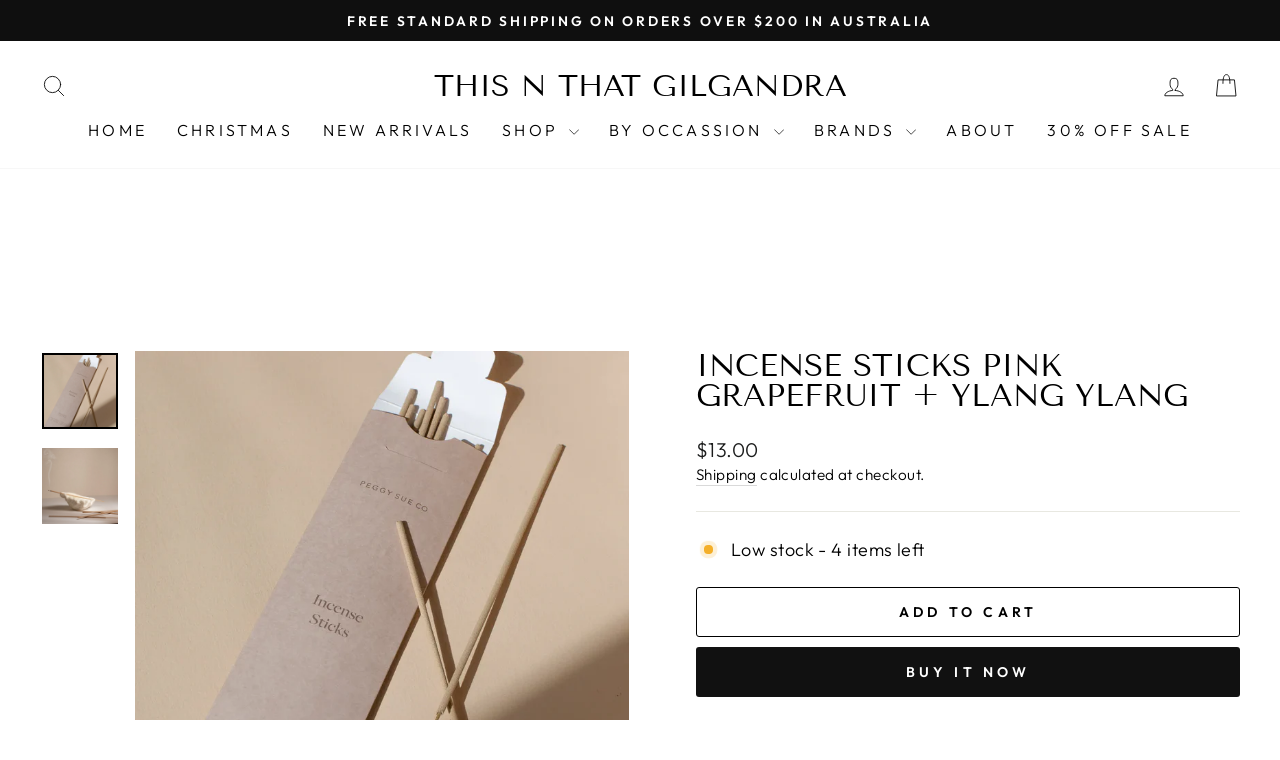

--- FILE ---
content_type: text/html; charset=utf-8
request_url: https://thisnthatgilgandra.com/products/incense-sticks-pink-grapefruit-ylang-ylang
body_size: 25016
content:
<!doctype html>
<html class="no-js" lang="en" dir="ltr">
<head>
  <meta charset="utf-8">
  <meta http-equiv="X-UA-Compatible" content="IE=edge,chrome=1">
  <meta name="viewport" content="width=device-width,initial-scale=1">
  <meta name="theme-color" content="#111111">
  <link rel="canonical" href="https://thisnthatgilgandra.com/products/incense-sticks-pink-grapefruit-ylang-ylang">
  <link rel="preconnect" href="https://cdn.shopify.com" crossorigin>
  <link rel="preconnect" href="https://fonts.shopifycdn.com" crossorigin>
  <link rel="dns-prefetch" href="https://productreviews.shopifycdn.com">
  <link rel="dns-prefetch" href="https://ajax.googleapis.com">
  <link rel="dns-prefetch" href="https://maps.googleapis.com">
  <link rel="dns-prefetch" href="https://maps.gstatic.com"><title>Incense Sticks Pink Grapefruit + Ylang Ylang
&ndash; This N That Gilgandra
</title>
<meta name="description" content="Uplifting | Warm | Serene Why You Will Love It Our Uplifting Incense Sticks provide you with a beautiful aroma to transport you to a warm summer&#39;s night.  Each Incense Stick is made using natural wood powder and hosts essential oils of Pink Grapefruit + Ylang Ylang, a scent that will welcome you into the day as they up"><meta property="og:site_name" content="This N That Gilgandra">
  <meta property="og:url" content="https://thisnthatgilgandra.com/products/incense-sticks-pink-grapefruit-ylang-ylang">
  <meta property="og:title" content="Incense Sticks  Pink Grapefruit + Ylang Ylang">
  <meta property="og:type" content="product">
  <meta property="og:description" content="Uplifting | Warm | Serene Why You Will Love It Our Uplifting Incense Sticks provide you with a beautiful aroma to transport you to a warm summer&#39;s night.  Each Incense Stick is made using natural wood powder and hosts essential oils of Pink Grapefruit + Ylang Ylang, a scent that will welcome you into the day as they up"><meta property="og:image" content="http://thisnthatgilgandra.com/cdn/shop/files/incense-sticks-pink-grapefruit-ylang-ylang-peggy-sue-co-431461_1024x1024_725f8151-dfd1-4e60-ad33-de5857ff658a.webp?v=1694131293">
    <meta property="og:image:secure_url" content="https://thisnthatgilgandra.com/cdn/shop/files/incense-sticks-pink-grapefruit-ylang-ylang-peggy-sue-co-431461_1024x1024_725f8151-dfd1-4e60-ad33-de5857ff658a.webp?v=1694131293">
    <meta property="og:image:width" content="1024">
    <meta property="og:image:height" content="1024"><meta name="twitter:site" content="@">
  <meta name="twitter:card" content="summary_large_image">
  <meta name="twitter:title" content="Incense Sticks  Pink Grapefruit + Ylang Ylang">
  <meta name="twitter:description" content="Uplifting | Warm | Serene Why You Will Love It Our Uplifting Incense Sticks provide you with a beautiful aroma to transport you to a warm summer&#39;s night.  Each Incense Stick is made using natural wood powder and hosts essential oils of Pink Grapefruit + Ylang Ylang, a scent that will welcome you into the day as they up">
<style data-shopify>@font-face {
  font-family: "Tenor Sans";
  font-weight: 400;
  font-style: normal;
  font-display: swap;
  src: url("//thisnthatgilgandra.com/cdn/fonts/tenor_sans/tenorsans_n4.966071a72c28462a9256039d3e3dc5b0cf314f65.woff2") format("woff2"),
       url("//thisnthatgilgandra.com/cdn/fonts/tenor_sans/tenorsans_n4.2282841d948f9649ba5c3cad6ea46df268141820.woff") format("woff");
}

  @font-face {
  font-family: Outfit;
  font-weight: 300;
  font-style: normal;
  font-display: swap;
  src: url("//thisnthatgilgandra.com/cdn/fonts/outfit/outfit_n3.8c97ae4c4fac7c2ea467a6dc784857f4de7e0e37.woff2") format("woff2"),
       url("//thisnthatgilgandra.com/cdn/fonts/outfit/outfit_n3.b50a189ccde91f9bceee88f207c18c09f0b62a7b.woff") format("woff");
}


  @font-face {
  font-family: Outfit;
  font-weight: 600;
  font-style: normal;
  font-display: swap;
  src: url("//thisnthatgilgandra.com/cdn/fonts/outfit/outfit_n6.dfcbaa80187851df2e8384061616a8eaa1702fdc.woff2") format("woff2"),
       url("//thisnthatgilgandra.com/cdn/fonts/outfit/outfit_n6.88384e9fc3e36038624caccb938f24ea8008a91d.woff") format("woff");
}

  
  
</style><link href="//thisnthatgilgandra.com/cdn/shop/t/11/assets/theme.css?v=27652725488833222551711759866" rel="stylesheet" type="text/css" media="all" />
<style data-shopify>:root {
    --typeHeaderPrimary: "Tenor Sans";
    --typeHeaderFallback: sans-serif;
    --typeHeaderSize: 36px;
    --typeHeaderWeight: 400;
    --typeHeaderLineHeight: 1;
    --typeHeaderSpacing: 0.0em;

    --typeBasePrimary:Outfit;
    --typeBaseFallback:sans-serif;
    --typeBaseSize: 18px;
    --typeBaseWeight: 300;
    --typeBaseSpacing: 0.025em;
    --typeBaseLineHeight: 1.4;
    --typeBaselineHeightMinus01: 1.3;

    --typeCollectionTitle: 20px;

    --iconWeight: 2px;
    --iconLinecaps: round;

    
        --buttonRadius: 3px;
    

    --colorGridOverlayOpacity: 0.08;
    }

    .placeholder-content {
    background-image: linear-gradient(100deg, #ffffff 40%, #f7f7f7 63%, #ffffff 79%);
    }</style><script>
    document.documentElement.className = document.documentElement.className.replace('no-js', 'js');

    window.theme = window.theme || {};
    theme.routes = {
      home: "/",
      cart: "/cart.js",
      cartPage: "/cart",
      cartAdd: "/cart/add.js",
      cartChange: "/cart/change.js",
      search: "/search",
      predictiveSearch: "/search/suggest"
    };
    theme.strings = {
      soldOut: "Sold Out",
      unavailable: "Unavailable",
      inStockLabel: "In stock, ready to ship",
      oneStockLabel: "Low stock - [count] item left",
      otherStockLabel: "Low stock - [count] items left",
      willNotShipUntil: "Ready to ship [date]",
      willBeInStockAfter: "Back in stock [date]",
      waitingForStock: "Backordered, shipping soon",
      savePrice: "Save [saved_amount]",
      cartEmpty: "Your cart is currently empty.",
      cartTermsConfirmation: "You must agree with the terms and conditions of sales to check out",
      searchCollections: "Collections",
      searchPages: "Pages",
      searchArticles: "Articles",
      productFrom: "from ",
      maxQuantity: "You can only have [quantity] of [title] in your cart."
    };
    theme.settings = {
      cartType: "drawer",
      isCustomerTemplate: false,
      moneyFormat: "${{amount}}",
      saveType: "dollar",
      productImageSize: "square",
      productImageCover: true,
      predictiveSearch: true,
      predictiveSearchType: null,
      predictiveSearchVendor: false,
      predictiveSearchPrice: false,
      quickView: true,
      themeName: 'Impulse',
      themeVersion: "7.4.1"
    };
  </script>

  <script>window.performance && window.performance.mark && window.performance.mark('shopify.content_for_header.start');</script><meta name="facebook-domain-verification" content="fh2g64v1x25ws3drvp2zri96g4kfc7">
<meta id="shopify-digital-wallet" name="shopify-digital-wallet" content="/28497576014/digital_wallets/dialog">
<meta name="shopify-checkout-api-token" content="e36cadc13c4c3c771bcf7346d45a660d">
<link rel="alternate" type="application/json+oembed" href="https://thisnthatgilgandra.com/products/incense-sticks-pink-grapefruit-ylang-ylang.oembed">
<script async="async" src="/checkouts/internal/preloads.js?locale=en-AU"></script>
<script id="apple-pay-shop-capabilities" type="application/json">{"shopId":28497576014,"countryCode":"AU","currencyCode":"AUD","merchantCapabilities":["supports3DS"],"merchantId":"gid:\/\/shopify\/Shop\/28497576014","merchantName":"This N That Gilgandra","requiredBillingContactFields":["postalAddress","email"],"requiredShippingContactFields":["postalAddress","email"],"shippingType":"shipping","supportedNetworks":["visa","masterCard"],"total":{"type":"pending","label":"This N That Gilgandra","amount":"1.00"},"shopifyPaymentsEnabled":true,"supportsSubscriptions":true}</script>
<script id="shopify-features" type="application/json">{"accessToken":"e36cadc13c4c3c771bcf7346d45a660d","betas":["rich-media-storefront-analytics"],"domain":"thisnthatgilgandra.com","predictiveSearch":true,"shopId":28497576014,"locale":"en"}</script>
<script>var Shopify = Shopify || {};
Shopify.shop = "this-n-that-gilgandra.myshopify.com";
Shopify.locale = "en";
Shopify.currency = {"active":"AUD","rate":"1.0"};
Shopify.country = "AU";
Shopify.theme = {"name":"Impulse","id":128551125070,"schema_name":"Impulse","schema_version":"7.4.1","theme_store_id":857,"role":"main"};
Shopify.theme.handle = "null";
Shopify.theme.style = {"id":null,"handle":null};
Shopify.cdnHost = "thisnthatgilgandra.com/cdn";
Shopify.routes = Shopify.routes || {};
Shopify.routes.root = "/";</script>
<script type="module">!function(o){(o.Shopify=o.Shopify||{}).modules=!0}(window);</script>
<script>!function(o){function n(){var o=[];function n(){o.push(Array.prototype.slice.apply(arguments))}return n.q=o,n}var t=o.Shopify=o.Shopify||{};t.loadFeatures=n(),t.autoloadFeatures=n()}(window);</script>
<script id="shop-js-analytics" type="application/json">{"pageType":"product"}</script>
<script defer="defer" async type="module" src="//thisnthatgilgandra.com/cdn/shopifycloud/shop-js/modules/v2/client.init-shop-cart-sync_D0dqhulL.en.esm.js"></script>
<script defer="defer" async type="module" src="//thisnthatgilgandra.com/cdn/shopifycloud/shop-js/modules/v2/chunk.common_CpVO7qML.esm.js"></script>
<script type="module">
  await import("//thisnthatgilgandra.com/cdn/shopifycloud/shop-js/modules/v2/client.init-shop-cart-sync_D0dqhulL.en.esm.js");
await import("//thisnthatgilgandra.com/cdn/shopifycloud/shop-js/modules/v2/chunk.common_CpVO7qML.esm.js");

  window.Shopify.SignInWithShop?.initShopCartSync?.({"fedCMEnabled":true,"windoidEnabled":true});

</script>
<script>(function() {
  var isLoaded = false;
  function asyncLoad() {
    if (isLoaded) return;
    isLoaded = true;
    var urls = ["https:\/\/static.klaviyo.com\/onsite\/js\/TGGaUr\/klaviyo.js?company_id=TGGaUr\u0026shop=this-n-that-gilgandra.myshopify.com"];
    for (var i = 0; i < urls.length; i++) {
      var s = document.createElement('script');
      s.type = 'text/javascript';
      s.async = true;
      s.src = urls[i];
      var x = document.getElementsByTagName('script')[0];
      x.parentNode.insertBefore(s, x);
    }
  };
  if(window.attachEvent) {
    window.attachEvent('onload', asyncLoad);
  } else {
    window.addEventListener('load', asyncLoad, false);
  }
})();</script>
<script id="__st">var __st={"a":28497576014,"offset":39600,"reqid":"5359dfee-7bec-4d1e-ab4d-8d282d6fccae-1765033048","pageurl":"thisnthatgilgandra.com\/products\/incense-sticks-pink-grapefruit-ylang-ylang","u":"915705bec03c","p":"product","rtyp":"product","rid":6884829429838};</script>
<script>window.ShopifyPaypalV4VisibilityTracking = true;</script>
<script id="captcha-bootstrap">!function(){'use strict';const t='contact',e='account',n='new_comment',o=[[t,t],['blogs',n],['comments',n],[t,'customer']],c=[[e,'customer_login'],[e,'guest_login'],[e,'recover_customer_password'],[e,'create_customer']],r=t=>t.map((([t,e])=>`form[action*='/${t}']:not([data-nocaptcha='true']) input[name='form_type'][value='${e}']`)).join(','),a=t=>()=>t?[...document.querySelectorAll(t)].map((t=>t.form)):[];function s(){const t=[...o],e=r(t);return a(e)}const i='password',u='form_key',d=['recaptcha-v3-token','g-recaptcha-response','h-captcha-response',i],f=()=>{try{return window.sessionStorage}catch{return}},m='__shopify_v',_=t=>t.elements[u];function p(t,e,n=!1){try{const o=window.sessionStorage,c=JSON.parse(o.getItem(e)),{data:r}=function(t){const{data:e,action:n}=t;return t[m]||n?{data:e,action:n}:{data:t,action:n}}(c);for(const[e,n]of Object.entries(r))t.elements[e]&&(t.elements[e].value=n);n&&o.removeItem(e)}catch(o){console.error('form repopulation failed',{error:o})}}const l='form_type',E='cptcha';function T(t){t.dataset[E]=!0}const w=window,h=w.document,L='Shopify',v='ce_forms',y='captcha';let A=!1;((t,e)=>{const n=(g='f06e6c50-85a8-45c8-87d0-21a2b65856fe',I='https://cdn.shopify.com/shopifycloud/storefront-forms-hcaptcha/ce_storefront_forms_captcha_hcaptcha.v1.5.2.iife.js',D={infoText:'Protected by hCaptcha',privacyText:'Privacy',termsText:'Terms'},(t,e,n)=>{const o=w[L][v],c=o.bindForm;if(c)return c(t,g,e,D).then(n);var r;o.q.push([[t,g,e,D],n]),r=I,A||(h.body.append(Object.assign(h.createElement('script'),{id:'captcha-provider',async:!0,src:r})),A=!0)});var g,I,D;w[L]=w[L]||{},w[L][v]=w[L][v]||{},w[L][v].q=[],w[L][y]=w[L][y]||{},w[L][y].protect=function(t,e){n(t,void 0,e),T(t)},Object.freeze(w[L][y]),function(t,e,n,w,h,L){const[v,y,A,g]=function(t,e,n){const i=e?o:[],u=t?c:[],d=[...i,...u],f=r(d),m=r(i),_=r(d.filter((([t,e])=>n.includes(e))));return[a(f),a(m),a(_),s()]}(w,h,L),I=t=>{const e=t.target;return e instanceof HTMLFormElement?e:e&&e.form},D=t=>v().includes(t);t.addEventListener('submit',(t=>{const e=I(t);if(!e)return;const n=D(e)&&!e.dataset.hcaptchaBound&&!e.dataset.recaptchaBound,o=_(e),c=g().includes(e)&&(!o||!o.value);(n||c)&&t.preventDefault(),c&&!n&&(function(t){try{if(!f())return;!function(t){const e=f();if(!e)return;const n=_(t);if(!n)return;const o=n.value;o&&e.removeItem(o)}(t);const e=Array.from(Array(32),(()=>Math.random().toString(36)[2])).join('');!function(t,e){_(t)||t.append(Object.assign(document.createElement('input'),{type:'hidden',name:u})),t.elements[u].value=e}(t,e),function(t,e){const n=f();if(!n)return;const o=[...t.querySelectorAll(`input[type='${i}']`)].map((({name:t})=>t)),c=[...d,...o],r={};for(const[a,s]of new FormData(t).entries())c.includes(a)||(r[a]=s);n.setItem(e,JSON.stringify({[m]:1,action:t.action,data:r}))}(t,e)}catch(e){console.error('failed to persist form',e)}}(e),e.submit())}));const S=(t,e)=>{t&&!t.dataset[E]&&(n(t,e.some((e=>e===t))),T(t))};for(const o of['focusin','change'])t.addEventListener(o,(t=>{const e=I(t);D(e)&&S(e,y())}));const B=e.get('form_key'),M=e.get(l),P=B&&M;t.addEventListener('DOMContentLoaded',(()=>{const t=y();if(P)for(const e of t)e.elements[l].value===M&&p(e,B);[...new Set([...A(),...v().filter((t=>'true'===t.dataset.shopifyCaptcha))])].forEach((e=>S(e,t)))}))}(h,new URLSearchParams(w.location.search),n,t,e,['guest_login'])})(!0,!0)}();</script>
<script integrity="sha256-52AcMU7V7pcBOXWImdc/TAGTFKeNjmkeM1Pvks/DTgc=" data-source-attribution="shopify.loadfeatures" defer="defer" src="//thisnthatgilgandra.com/cdn/shopifycloud/storefront/assets/storefront/load_feature-81c60534.js" crossorigin="anonymous"></script>
<script data-source-attribution="shopify.dynamic_checkout.dynamic.init">var Shopify=Shopify||{};Shopify.PaymentButton=Shopify.PaymentButton||{isStorefrontPortableWallets:!0,init:function(){window.Shopify.PaymentButton.init=function(){};var t=document.createElement("script");t.src="https://thisnthatgilgandra.com/cdn/shopifycloud/portable-wallets/latest/portable-wallets.en.js",t.type="module",document.head.appendChild(t)}};
</script>
<script data-source-attribution="shopify.dynamic_checkout.buyer_consent">
  function portableWalletsHideBuyerConsent(e){var t=document.getElementById("shopify-buyer-consent"),n=document.getElementById("shopify-subscription-policy-button");t&&n&&(t.classList.add("hidden"),t.setAttribute("aria-hidden","true"),n.removeEventListener("click",e))}function portableWalletsShowBuyerConsent(e){var t=document.getElementById("shopify-buyer-consent"),n=document.getElementById("shopify-subscription-policy-button");t&&n&&(t.classList.remove("hidden"),t.removeAttribute("aria-hidden"),n.addEventListener("click",e))}window.Shopify?.PaymentButton&&(window.Shopify.PaymentButton.hideBuyerConsent=portableWalletsHideBuyerConsent,window.Shopify.PaymentButton.showBuyerConsent=portableWalletsShowBuyerConsent);
</script>
<script>
  function portableWalletsCleanup(e){e&&e.src&&console.error("Failed to load portable wallets script "+e.src);var t=document.querySelectorAll("shopify-accelerated-checkout .shopify-payment-button__skeleton, shopify-accelerated-checkout-cart .wallet-cart-button__skeleton"),e=document.getElementById("shopify-buyer-consent");for(let e=0;e<t.length;e++)t[e].remove();e&&e.remove()}function portableWalletsNotLoadedAsModule(e){e instanceof ErrorEvent&&"string"==typeof e.message&&e.message.includes("import.meta")&&"string"==typeof e.filename&&e.filename.includes("portable-wallets")&&(window.removeEventListener("error",portableWalletsNotLoadedAsModule),window.Shopify.PaymentButton.failedToLoad=e,"loading"===document.readyState?document.addEventListener("DOMContentLoaded",window.Shopify.PaymentButton.init):window.Shopify.PaymentButton.init())}window.addEventListener("error",portableWalletsNotLoadedAsModule);
</script>

<script type="module" src="https://thisnthatgilgandra.com/cdn/shopifycloud/portable-wallets/latest/portable-wallets.en.js" onError="portableWalletsCleanup(this)" crossorigin="anonymous"></script>
<script nomodule>
  document.addEventListener("DOMContentLoaded", portableWalletsCleanup);
</script>

<link id="shopify-accelerated-checkout-styles" rel="stylesheet" media="screen" href="https://thisnthatgilgandra.com/cdn/shopifycloud/portable-wallets/latest/accelerated-checkout-backwards-compat.css" crossorigin="anonymous">
<style id="shopify-accelerated-checkout-cart">
        #shopify-buyer-consent {
  margin-top: 1em;
  display: inline-block;
  width: 100%;
}

#shopify-buyer-consent.hidden {
  display: none;
}

#shopify-subscription-policy-button {
  background: none;
  border: none;
  padding: 0;
  text-decoration: underline;
  font-size: inherit;
  cursor: pointer;
}

#shopify-subscription-policy-button::before {
  box-shadow: none;
}

      </style>

<script>window.performance && window.performance.mark && window.performance.mark('shopify.content_for_header.end');</script>

  <script src="//thisnthatgilgandra.com/cdn/shop/t/11/assets/vendor-scripts-v11.js" defer="defer"></script><link rel="stylesheet" href="//thisnthatgilgandra.com/cdn/shop/t/11/assets/country-flags.css"><script src="//thisnthatgilgandra.com/cdn/shop/t/11/assets/theme.js?v=136904160527539270741711671060" defer="defer"></script>
<link href="https://monorail-edge.shopifysvc.com" rel="dns-prefetch">
<script>(function(){if ("sendBeacon" in navigator && "performance" in window) {try {var session_token_from_headers = performance.getEntriesByType('navigation')[0].serverTiming.find(x => x.name == '_s').description;} catch {var session_token_from_headers = undefined;}var session_cookie_matches = document.cookie.match(/_shopify_s=([^;]*)/);var session_token_from_cookie = session_cookie_matches && session_cookie_matches.length === 2 ? session_cookie_matches[1] : "";var session_token = session_token_from_headers || session_token_from_cookie || "";function handle_abandonment_event(e) {var entries = performance.getEntries().filter(function(entry) {return /monorail-edge.shopifysvc.com/.test(entry.name);});if (!window.abandonment_tracked && entries.length === 0) {window.abandonment_tracked = true;var currentMs = Date.now();var navigation_start = performance.timing.navigationStart;var payload = {shop_id: 28497576014,url: window.location.href,navigation_start,duration: currentMs - navigation_start,session_token,page_type: "product"};window.navigator.sendBeacon("https://monorail-edge.shopifysvc.com/v1/produce", JSON.stringify({schema_id: "online_store_buyer_site_abandonment/1.1",payload: payload,metadata: {event_created_at_ms: currentMs,event_sent_at_ms: currentMs}}));}}window.addEventListener('pagehide', handle_abandonment_event);}}());</script>
<script id="web-pixels-manager-setup">(function e(e,d,r,n,o){if(void 0===o&&(o={}),!Boolean(null===(a=null===(i=window.Shopify)||void 0===i?void 0:i.analytics)||void 0===a?void 0:a.replayQueue)){var i,a;window.Shopify=window.Shopify||{};var t=window.Shopify;t.analytics=t.analytics||{};var s=t.analytics;s.replayQueue=[],s.publish=function(e,d,r){return s.replayQueue.push([e,d,r]),!0};try{self.performance.mark("wpm:start")}catch(e){}var l=function(){var e={modern:/Edge?\/(1{2}[4-9]|1[2-9]\d|[2-9]\d{2}|\d{4,})\.\d+(\.\d+|)|Firefox\/(1{2}[4-9]|1[2-9]\d|[2-9]\d{2}|\d{4,})\.\d+(\.\d+|)|Chrom(ium|e)\/(9{2}|\d{3,})\.\d+(\.\d+|)|(Maci|X1{2}).+ Version\/(15\.\d+|(1[6-9]|[2-9]\d|\d{3,})\.\d+)([,.]\d+|)( \(\w+\)|)( Mobile\/\w+|) Safari\/|Chrome.+OPR\/(9{2}|\d{3,})\.\d+\.\d+|(CPU[ +]OS|iPhone[ +]OS|CPU[ +]iPhone|CPU IPhone OS|CPU iPad OS)[ +]+(15[._]\d+|(1[6-9]|[2-9]\d|\d{3,})[._]\d+)([._]\d+|)|Android:?[ /-](13[3-9]|1[4-9]\d|[2-9]\d{2}|\d{4,})(\.\d+|)(\.\d+|)|Android.+Firefox\/(13[5-9]|1[4-9]\d|[2-9]\d{2}|\d{4,})\.\d+(\.\d+|)|Android.+Chrom(ium|e)\/(13[3-9]|1[4-9]\d|[2-9]\d{2}|\d{4,})\.\d+(\.\d+|)|SamsungBrowser\/([2-9]\d|\d{3,})\.\d+/,legacy:/Edge?\/(1[6-9]|[2-9]\d|\d{3,})\.\d+(\.\d+|)|Firefox\/(5[4-9]|[6-9]\d|\d{3,})\.\d+(\.\d+|)|Chrom(ium|e)\/(5[1-9]|[6-9]\d|\d{3,})\.\d+(\.\d+|)([\d.]+$|.*Safari\/(?![\d.]+ Edge\/[\d.]+$))|(Maci|X1{2}).+ Version\/(10\.\d+|(1[1-9]|[2-9]\d|\d{3,})\.\d+)([,.]\d+|)( \(\w+\)|)( Mobile\/\w+|) Safari\/|Chrome.+OPR\/(3[89]|[4-9]\d|\d{3,})\.\d+\.\d+|(CPU[ +]OS|iPhone[ +]OS|CPU[ +]iPhone|CPU IPhone OS|CPU iPad OS)[ +]+(10[._]\d+|(1[1-9]|[2-9]\d|\d{3,})[._]\d+)([._]\d+|)|Android:?[ /-](13[3-9]|1[4-9]\d|[2-9]\d{2}|\d{4,})(\.\d+|)(\.\d+|)|Mobile Safari.+OPR\/([89]\d|\d{3,})\.\d+\.\d+|Android.+Firefox\/(13[5-9]|1[4-9]\d|[2-9]\d{2}|\d{4,})\.\d+(\.\d+|)|Android.+Chrom(ium|e)\/(13[3-9]|1[4-9]\d|[2-9]\d{2}|\d{4,})\.\d+(\.\d+|)|Android.+(UC? ?Browser|UCWEB|U3)[ /]?(15\.([5-9]|\d{2,})|(1[6-9]|[2-9]\d|\d{3,})\.\d+)\.\d+|SamsungBrowser\/(5\.\d+|([6-9]|\d{2,})\.\d+)|Android.+MQ{2}Browser\/(14(\.(9|\d{2,})|)|(1[5-9]|[2-9]\d|\d{3,})(\.\d+|))(\.\d+|)|K[Aa][Ii]OS\/(3\.\d+|([4-9]|\d{2,})\.\d+)(\.\d+|)/},d=e.modern,r=e.legacy,n=navigator.userAgent;return n.match(d)?"modern":n.match(r)?"legacy":"unknown"}(),u="modern"===l?"modern":"legacy",c=(null!=n?n:{modern:"",legacy:""})[u],f=function(e){return[e.baseUrl,"/wpm","/b",e.hashVersion,"modern"===e.buildTarget?"m":"l",".js"].join("")}({baseUrl:d,hashVersion:r,buildTarget:u}),m=function(e){var d=e.version,r=e.bundleTarget,n=e.surface,o=e.pageUrl,i=e.monorailEndpoint;return{emit:function(e){var a=e.status,t=e.errorMsg,s=(new Date).getTime(),l=JSON.stringify({metadata:{event_sent_at_ms:s},events:[{schema_id:"web_pixels_manager_load/3.1",payload:{version:d,bundle_target:r,page_url:o,status:a,surface:n,error_msg:t},metadata:{event_created_at_ms:s}}]});if(!i)return console&&console.warn&&console.warn("[Web Pixels Manager] No Monorail endpoint provided, skipping logging."),!1;try{return self.navigator.sendBeacon.bind(self.navigator)(i,l)}catch(e){}var u=new XMLHttpRequest;try{return u.open("POST",i,!0),u.setRequestHeader("Content-Type","text/plain"),u.send(l),!0}catch(e){return console&&console.warn&&console.warn("[Web Pixels Manager] Got an unhandled error while logging to Monorail."),!1}}}}({version:r,bundleTarget:l,surface:e.surface,pageUrl:self.location.href,monorailEndpoint:e.monorailEndpoint});try{o.browserTarget=l,function(e){var d=e.src,r=e.async,n=void 0===r||r,o=e.onload,i=e.onerror,a=e.sri,t=e.scriptDataAttributes,s=void 0===t?{}:t,l=document.createElement("script"),u=document.querySelector("head"),c=document.querySelector("body");if(l.async=n,l.src=d,a&&(l.integrity=a,l.crossOrigin="anonymous"),s)for(var f in s)if(Object.prototype.hasOwnProperty.call(s,f))try{l.dataset[f]=s[f]}catch(e){}if(o&&l.addEventListener("load",o),i&&l.addEventListener("error",i),u)u.appendChild(l);else{if(!c)throw new Error("Did not find a head or body element to append the script");c.appendChild(l)}}({src:f,async:!0,onload:function(){if(!function(){var e,d;return Boolean(null===(d=null===(e=window.Shopify)||void 0===e?void 0:e.analytics)||void 0===d?void 0:d.initialized)}()){var d=window.webPixelsManager.init(e)||void 0;if(d){var r=window.Shopify.analytics;r.replayQueue.forEach((function(e){var r=e[0],n=e[1],o=e[2];d.publishCustomEvent(r,n,o)})),r.replayQueue=[],r.publish=d.publishCustomEvent,r.visitor=d.visitor,r.initialized=!0}}},onerror:function(){return m.emit({status:"failed",errorMsg:"".concat(f," has failed to load")})},sri:function(e){var d=/^sha384-[A-Za-z0-9+/=]+$/;return"string"==typeof e&&d.test(e)}(c)?c:"",scriptDataAttributes:o}),m.emit({status:"loading"})}catch(e){m.emit({status:"failed",errorMsg:(null==e?void 0:e.message)||"Unknown error"})}}})({shopId: 28497576014,storefrontBaseUrl: "https://thisnthatgilgandra.com",extensionsBaseUrl: "https://extensions.shopifycdn.com/cdn/shopifycloud/web-pixels-manager",monorailEndpoint: "https://monorail-edge.shopifysvc.com/unstable/produce_batch",surface: "storefront-renderer",enabledBetaFlags: ["2dca8a86"],webPixelsConfigList: [{"id":"415694926","configuration":"{\"config\":\"{\\\"pixel_id\\\":\\\"G-99EFGZS3JB\\\",\\\"gtag_events\\\":[{\\\"type\\\":\\\"purchase\\\",\\\"action_label\\\":\\\"G-99EFGZS3JB\\\"},{\\\"type\\\":\\\"page_view\\\",\\\"action_label\\\":\\\"G-99EFGZS3JB\\\"},{\\\"type\\\":\\\"view_item\\\",\\\"action_label\\\":\\\"G-99EFGZS3JB\\\"},{\\\"type\\\":\\\"search\\\",\\\"action_label\\\":\\\"G-99EFGZS3JB\\\"},{\\\"type\\\":\\\"add_to_cart\\\",\\\"action_label\\\":\\\"G-99EFGZS3JB\\\"},{\\\"type\\\":\\\"begin_checkout\\\",\\\"action_label\\\":\\\"G-99EFGZS3JB\\\"},{\\\"type\\\":\\\"add_payment_info\\\",\\\"action_label\\\":\\\"G-99EFGZS3JB\\\"}],\\\"enable_monitoring_mode\\\":false}\"}","eventPayloadVersion":"v1","runtimeContext":"OPEN","scriptVersion":"b2a88bafab3e21179ed38636efcd8a93","type":"APP","apiClientId":1780363,"privacyPurposes":[],"dataSharingAdjustments":{"protectedCustomerApprovalScopes":["read_customer_address","read_customer_email","read_customer_name","read_customer_personal_data","read_customer_phone"]}},{"id":"shopify-app-pixel","configuration":"{}","eventPayloadVersion":"v1","runtimeContext":"STRICT","scriptVersion":"0450","apiClientId":"shopify-pixel","type":"APP","privacyPurposes":["ANALYTICS","MARKETING"]},{"id":"shopify-custom-pixel","eventPayloadVersion":"v1","runtimeContext":"LAX","scriptVersion":"0450","apiClientId":"shopify-pixel","type":"CUSTOM","privacyPurposes":["ANALYTICS","MARKETING"]}],isMerchantRequest: false,initData: {"shop":{"name":"This N That Gilgandra","paymentSettings":{"currencyCode":"AUD"},"myshopifyDomain":"this-n-that-gilgandra.myshopify.com","countryCode":"AU","storefrontUrl":"https:\/\/thisnthatgilgandra.com"},"customer":null,"cart":null,"checkout":null,"productVariants":[{"price":{"amount":13.0,"currencyCode":"AUD"},"product":{"title":"Incense Sticks  Pink Grapefruit + Ylang Ylang","vendor":"Stray Willow","id":"6884829429838","untranslatedTitle":"Incense Sticks  Pink Grapefruit + Ylang Ylang","url":"\/products\/incense-sticks-pink-grapefruit-ylang-ylang","type":""},"id":"40277965013070","image":{"src":"\/\/thisnthatgilgandra.com\/cdn\/shop\/files\/incense-sticks-pink-grapefruit-ylang-ylang-peggy-sue-co-431461_1024x1024_725f8151-dfd1-4e60-ad33-de5857ff658a.webp?v=1694131293"},"sku":"","title":"Default Title","untranslatedTitle":"Default Title"}],"purchasingCompany":null},},"https://thisnthatgilgandra.com/cdn","ae1676cfwd2530674p4253c800m34e853cb",{"modern":"","legacy":""},{"shopId":"28497576014","storefrontBaseUrl":"https:\/\/thisnthatgilgandra.com","extensionBaseUrl":"https:\/\/extensions.shopifycdn.com\/cdn\/shopifycloud\/web-pixels-manager","surface":"storefront-renderer","enabledBetaFlags":"[\"2dca8a86\"]","isMerchantRequest":"false","hashVersion":"ae1676cfwd2530674p4253c800m34e853cb","publish":"custom","events":"[[\"page_viewed\",{}],[\"product_viewed\",{\"productVariant\":{\"price\":{\"amount\":13.0,\"currencyCode\":\"AUD\"},\"product\":{\"title\":\"Incense Sticks  Pink Grapefruit + Ylang Ylang\",\"vendor\":\"Stray Willow\",\"id\":\"6884829429838\",\"untranslatedTitle\":\"Incense Sticks  Pink Grapefruit + Ylang Ylang\",\"url\":\"\/products\/incense-sticks-pink-grapefruit-ylang-ylang\",\"type\":\"\"},\"id\":\"40277965013070\",\"image\":{\"src\":\"\/\/thisnthatgilgandra.com\/cdn\/shop\/files\/incense-sticks-pink-grapefruit-ylang-ylang-peggy-sue-co-431461_1024x1024_725f8151-dfd1-4e60-ad33-de5857ff658a.webp?v=1694131293\"},\"sku\":\"\",\"title\":\"Default Title\",\"untranslatedTitle\":\"Default Title\"}}]]"});</script><script>
  window.ShopifyAnalytics = window.ShopifyAnalytics || {};
  window.ShopifyAnalytics.meta = window.ShopifyAnalytics.meta || {};
  window.ShopifyAnalytics.meta.currency = 'AUD';
  var meta = {"product":{"id":6884829429838,"gid":"gid:\/\/shopify\/Product\/6884829429838","vendor":"Stray Willow","type":"","variants":[{"id":40277965013070,"price":1300,"name":"Incense Sticks  Pink Grapefruit + Ylang Ylang","public_title":null,"sku":""}],"remote":false},"page":{"pageType":"product","resourceType":"product","resourceId":6884829429838}};
  for (var attr in meta) {
    window.ShopifyAnalytics.meta[attr] = meta[attr];
  }
</script>
<script class="analytics">
  (function () {
    var customDocumentWrite = function(content) {
      var jquery = null;

      if (window.jQuery) {
        jquery = window.jQuery;
      } else if (window.Checkout && window.Checkout.$) {
        jquery = window.Checkout.$;
      }

      if (jquery) {
        jquery('body').append(content);
      }
    };

    var hasLoggedConversion = function(token) {
      if (token) {
        return document.cookie.indexOf('loggedConversion=' + token) !== -1;
      }
      return false;
    }

    var setCookieIfConversion = function(token) {
      if (token) {
        var twoMonthsFromNow = new Date(Date.now());
        twoMonthsFromNow.setMonth(twoMonthsFromNow.getMonth() + 2);

        document.cookie = 'loggedConversion=' + token + '; expires=' + twoMonthsFromNow;
      }
    }

    var trekkie = window.ShopifyAnalytics.lib = window.trekkie = window.trekkie || [];
    if (trekkie.integrations) {
      return;
    }
    trekkie.methods = [
      'identify',
      'page',
      'ready',
      'track',
      'trackForm',
      'trackLink'
    ];
    trekkie.factory = function(method) {
      return function() {
        var args = Array.prototype.slice.call(arguments);
        args.unshift(method);
        trekkie.push(args);
        return trekkie;
      };
    };
    for (var i = 0; i < trekkie.methods.length; i++) {
      var key = trekkie.methods[i];
      trekkie[key] = trekkie.factory(key);
    }
    trekkie.load = function(config) {
      trekkie.config = config || {};
      trekkie.config.initialDocumentCookie = document.cookie;
      var first = document.getElementsByTagName('script')[0];
      var script = document.createElement('script');
      script.type = 'text/javascript';
      script.onerror = function(e) {
        var scriptFallback = document.createElement('script');
        scriptFallback.type = 'text/javascript';
        scriptFallback.onerror = function(error) {
                var Monorail = {
      produce: function produce(monorailDomain, schemaId, payload) {
        var currentMs = new Date().getTime();
        var event = {
          schema_id: schemaId,
          payload: payload,
          metadata: {
            event_created_at_ms: currentMs,
            event_sent_at_ms: currentMs
          }
        };
        return Monorail.sendRequest("https://" + monorailDomain + "/v1/produce", JSON.stringify(event));
      },
      sendRequest: function sendRequest(endpointUrl, payload) {
        // Try the sendBeacon API
        if (window && window.navigator && typeof window.navigator.sendBeacon === 'function' && typeof window.Blob === 'function' && !Monorail.isIos12()) {
          var blobData = new window.Blob([payload], {
            type: 'text/plain'
          });

          if (window.navigator.sendBeacon(endpointUrl, blobData)) {
            return true;
          } // sendBeacon was not successful

        } // XHR beacon

        var xhr = new XMLHttpRequest();

        try {
          xhr.open('POST', endpointUrl);
          xhr.setRequestHeader('Content-Type', 'text/plain');
          xhr.send(payload);
        } catch (e) {
          console.log(e);
        }

        return false;
      },
      isIos12: function isIos12() {
        return window.navigator.userAgent.lastIndexOf('iPhone; CPU iPhone OS 12_') !== -1 || window.navigator.userAgent.lastIndexOf('iPad; CPU OS 12_') !== -1;
      }
    };
    Monorail.produce('monorail-edge.shopifysvc.com',
      'trekkie_storefront_load_errors/1.1',
      {shop_id: 28497576014,
      theme_id: 128551125070,
      app_name: "storefront",
      context_url: window.location.href,
      source_url: "//thisnthatgilgandra.com/cdn/s/trekkie.storefront.94e7babdf2ec3663c2b14be7d5a3b25b9303ebb0.min.js"});

        };
        scriptFallback.async = true;
        scriptFallback.src = '//thisnthatgilgandra.com/cdn/s/trekkie.storefront.94e7babdf2ec3663c2b14be7d5a3b25b9303ebb0.min.js';
        first.parentNode.insertBefore(scriptFallback, first);
      };
      script.async = true;
      script.src = '//thisnthatgilgandra.com/cdn/s/trekkie.storefront.94e7babdf2ec3663c2b14be7d5a3b25b9303ebb0.min.js';
      first.parentNode.insertBefore(script, first);
    };
    trekkie.load(
      {"Trekkie":{"appName":"storefront","development":false,"defaultAttributes":{"shopId":28497576014,"isMerchantRequest":null,"themeId":128551125070,"themeCityHash":"7040441827099216297","contentLanguage":"en","currency":"AUD","eventMetadataId":"1dd30fbe-10dd-4eea-9c48-c79eb9af64f1"},"isServerSideCookieWritingEnabled":true,"monorailRegion":"shop_domain","enabledBetaFlags":["f0df213a"]},"Session Attribution":{},"S2S":{"facebookCapiEnabled":true,"source":"trekkie-storefront-renderer","apiClientId":580111}}
    );

    var loaded = false;
    trekkie.ready(function() {
      if (loaded) return;
      loaded = true;

      window.ShopifyAnalytics.lib = window.trekkie;

      var originalDocumentWrite = document.write;
      document.write = customDocumentWrite;
      try { window.ShopifyAnalytics.merchantGoogleAnalytics.call(this); } catch(error) {};
      document.write = originalDocumentWrite;

      window.ShopifyAnalytics.lib.page(null,{"pageType":"product","resourceType":"product","resourceId":6884829429838,"shopifyEmitted":true});

      var match = window.location.pathname.match(/checkouts\/(.+)\/(thank_you|post_purchase)/)
      var token = match? match[1]: undefined;
      if (!hasLoggedConversion(token)) {
        setCookieIfConversion(token);
        window.ShopifyAnalytics.lib.track("Viewed Product",{"currency":"AUD","variantId":40277965013070,"productId":6884829429838,"productGid":"gid:\/\/shopify\/Product\/6884829429838","name":"Incense Sticks  Pink Grapefruit + Ylang Ylang","price":"13.00","sku":"","brand":"Stray Willow","variant":null,"category":"","nonInteraction":true,"remote":false},undefined,undefined,{"shopifyEmitted":true});
      window.ShopifyAnalytics.lib.track("monorail:\/\/trekkie_storefront_viewed_product\/1.1",{"currency":"AUD","variantId":40277965013070,"productId":6884829429838,"productGid":"gid:\/\/shopify\/Product\/6884829429838","name":"Incense Sticks  Pink Grapefruit + Ylang Ylang","price":"13.00","sku":"","brand":"Stray Willow","variant":null,"category":"","nonInteraction":true,"remote":false,"referer":"https:\/\/thisnthatgilgandra.com\/products\/incense-sticks-pink-grapefruit-ylang-ylang"});
      }
    });


        var eventsListenerScript = document.createElement('script');
        eventsListenerScript.async = true;
        eventsListenerScript.src = "//thisnthatgilgandra.com/cdn/shopifycloud/storefront/assets/shop_events_listener-3da45d37.js";
        document.getElementsByTagName('head')[0].appendChild(eventsListenerScript);

})();</script>
  <script>
  if (!window.ga || (window.ga && typeof window.ga !== 'function')) {
    window.ga = function ga() {
      (window.ga.q = window.ga.q || []).push(arguments);
      if (window.Shopify && window.Shopify.analytics && typeof window.Shopify.analytics.publish === 'function') {
        window.Shopify.analytics.publish("ga_stub_called", {}, {sendTo: "google_osp_migration"});
      }
      console.error("Shopify's Google Analytics stub called with:", Array.from(arguments), "\nSee https://help.shopify.com/manual/promoting-marketing/pixels/pixel-migration#google for more information.");
    };
    if (window.Shopify && window.Shopify.analytics && typeof window.Shopify.analytics.publish === 'function') {
      window.Shopify.analytics.publish("ga_stub_initialized", {}, {sendTo: "google_osp_migration"});
    }
  }
</script>
<script
  defer
  src="https://thisnthatgilgandra.com/cdn/shopifycloud/perf-kit/shopify-perf-kit-2.1.2.min.js"
  data-application="storefront-renderer"
  data-shop-id="28497576014"
  data-render-region="gcp-us-east1"
  data-page-type="product"
  data-theme-instance-id="128551125070"
  data-theme-name="Impulse"
  data-theme-version="7.4.1"
  data-monorail-region="shop_domain"
  data-resource-timing-sampling-rate="10"
  data-shs="true"
  data-shs-beacon="true"
  data-shs-export-with-fetch="true"
  data-shs-logs-sample-rate="1"
></script>
</head>

<body class="template-product" data-center-text="true" data-button_style="round-slight" data-type_header_capitalize="true" data-type_headers_align_text="true" data-type_product_capitalize="true" data-swatch_style="round" >

  <a class="in-page-link visually-hidden skip-link" href="#MainContent">Skip to content</a>

  <div id="PageContainer" class="page-container">
    <div class="transition-body"><!-- BEGIN sections: header-group -->
<div id="shopify-section-sections--15746203648078__announcement" class="shopify-section shopify-section-group-header-group"><style></style>
  <div class="announcement-bar">
    <div class="page-width">
      <div class="slideshow-wrapper">
        <button type="button" class="visually-hidden slideshow__pause" data-id="sections--15746203648078__announcement" aria-live="polite">
          <span class="slideshow__pause-stop">
            <svg aria-hidden="true" focusable="false" role="presentation" class="icon icon-pause" viewBox="0 0 10 13"><path d="M0 0h3v13H0zm7 0h3v13H7z" fill-rule="evenodd"/></svg>
            <span class="icon__fallback-text">Pause slideshow</span>
          </span>
          <span class="slideshow__pause-play">
            <svg aria-hidden="true" focusable="false" role="presentation" class="icon icon-play" viewBox="18.24 17.35 24.52 28.3"><path fill="#323232" d="M22.1 19.151v25.5l20.4-13.489-20.4-12.011z"/></svg>
            <span class="icon__fallback-text">Play slideshow</span>
          </span>
        </button>

        <div
          id="AnnouncementSlider"
          class="announcement-slider"
          data-compact="true"
          data-block-count="1"><div
                id="AnnouncementSlide-announcement-1"
                class="announcement-slider__slide"
                data-index="0"
                
              ><span class="announcement-text">FREE STANDARD SHIPPING ON ORDERS OVER $200 IN AUSTRALIA</span></div></div>
      </div>
    </div>
  </div>




</div><div id="shopify-section-sections--15746203648078__header" class="shopify-section shopify-section-group-header-group">

<div id="NavDrawer" class="drawer drawer--left">
  <div class="drawer__contents">
    <div class="drawer__fixed-header">
      <div class="drawer__header appear-animation appear-delay-1">
        <div class="h2 drawer__title"></div>
        <div class="drawer__close">
          <button type="button" class="drawer__close-button js-drawer-close">
            <svg aria-hidden="true" focusable="false" role="presentation" class="icon icon-close" viewBox="0 0 64 64"><title>icon-X</title><path d="m19 17.61 27.12 27.13m0-27.12L19 44.74"/></svg>
            <span class="icon__fallback-text">Close menu</span>
          </button>
        </div>
      </div>
    </div>
    <div class="drawer__scrollable">
      <ul class="mobile-nav" role="navigation" aria-label="Primary"><li class="mobile-nav__item appear-animation appear-delay-2"><a href="/" class="mobile-nav__link mobile-nav__link--top-level">HOME </a></li><li class="mobile-nav__item appear-animation appear-delay-3"><a href="/collections/christmas" class="mobile-nav__link mobile-nav__link--top-level">CHRISTMAS</a></li><li class="mobile-nav__item appear-animation appear-delay-4"><a href="/collections/new-arrivals" class="mobile-nav__link mobile-nav__link--top-level">NEW ARRIVALS</a></li><li class="mobile-nav__item appear-animation appear-delay-5"><div class="mobile-nav__has-sublist"><a href="/"
                    class="mobile-nav__link mobile-nav__link--top-level"
                    id="Label-4"
                    >
                    SHOP
                  </a>
                  <div class="mobile-nav__toggle">
                    <button type="button"
                      aria-controls="Linklist-4"
                      aria-labelledby="Label-4"
                      class="collapsible-trigger collapsible--auto-height"><span class="collapsible-trigger__icon collapsible-trigger__icon--open" role="presentation">
  <svg aria-hidden="true" focusable="false" role="presentation" class="icon icon--wide icon-chevron-down" viewBox="0 0 28 16"><path d="m1.57 1.59 12.76 12.77L27.1 1.59" stroke-width="2" stroke="#000" fill="none"/></svg>
</span>
</button>
                  </div></div><div id="Linklist-4"
                class="mobile-nav__sublist collapsible-content collapsible-content--all"
                >
                <div class="collapsible-content__inner">
                  <ul class="mobile-nav__sublist"><li class="mobile-nav__item">
                        <div class="mobile-nav__child-item"><a href="/collections/fashion-1"
                              class="mobile-nav__link"
                              id="Sublabel-collections-fashion-11"
                              >
                              FASHION
                            </a><button type="button"
                              aria-controls="Sublinklist-4-collections-fashion-11"
                              aria-labelledby="Sublabel-collections-fashion-11"
                              class="collapsible-trigger"><span class="collapsible-trigger__icon collapsible-trigger__icon--circle collapsible-trigger__icon--open" role="presentation">
  <svg aria-hidden="true" focusable="false" role="presentation" class="icon icon--wide icon-chevron-down" viewBox="0 0 28 16"><path d="m1.57 1.59 12.76 12.77L27.1 1.59" stroke-width="2" stroke="#000" fill="none"/></svg>
</span>
</button></div><div
                            id="Sublinklist-4-collections-fashion-11"
                            aria-labelledby="Sublabel-collections-fashion-11"
                            class="mobile-nav__sublist collapsible-content collapsible-content--all"
                            >
                            <div class="collapsible-content__inner">
                              <ul class="mobile-nav__grandchildlist"><li class="mobile-nav__item">
                                    <a href="/collections/2-for-120" class="mobile-nav__link">
                                      2 for $120
                                    </a>
                                  </li><li class="mobile-nav__item">
                                    <a href="/collections/tops-1" class="mobile-nav__link">
                                      Shirts & Tops
                                    </a>
                                  </li><li class="mobile-nav__item">
                                    <a href="/collections/bags-wallets-1" class="mobile-nav__link">
                                      Bags & Wallets
                                    </a>
                                  </li><li class="mobile-nav__item">
                                    <a href="/collections/bottoms-1" class="mobile-nav__link">
                                      Bottoms
                                    </a>
                                  </li><li class="mobile-nav__item">
                                    <a href="/collections/dresses-1" class="mobile-nav__link">
                                      Dresses
                                    </a>
                                  </li><li class="mobile-nav__item">
                                    <a href="/collections/outerwear" class="mobile-nav__link">
                                      Outerwear
                                    </a>
                                  </li><li class="mobile-nav__item">
                                    <a href="/collections/footwear" class="mobile-nav__link">
                                      Shoes
                                    </a>
                                  </li><li class="mobile-nav__item">
                                    <a href="/collections/scarves-beanies-hats" class="mobile-nav__link">
                                      Scarves, Beanies & Hats
                                    </a>
                                  </li><li class="mobile-nav__item">
                                    <a href="/collections/shop-elm" class="mobile-nav__link">
                                      Elm
                                    </a>
                                  </li><li class="mobile-nav__item">
                                    <a href="/collections/foxwood" class="mobile-nav__link">
                                      Foxwood
                                    </a>
                                  </li></ul>
                            </div>
                          </div></li><li class="mobile-nav__item">
                        <div class="mobile-nav__child-item"><a href="/collections/baby-kids"
                              class="mobile-nav__link"
                              id="Sublabel-collections-baby-kids2"
                              >
                              BABY &amp; KIDS
                            </a><button type="button"
                              aria-controls="Sublinklist-4-collections-baby-kids2"
                              aria-labelledby="Sublabel-collections-baby-kids2"
                              class="collapsible-trigger"><span class="collapsible-trigger__icon collapsible-trigger__icon--circle collapsible-trigger__icon--open" role="presentation">
  <svg aria-hidden="true" focusable="false" role="presentation" class="icon icon--wide icon-chevron-down" viewBox="0 0 28 16"><path d="m1.57 1.59 12.76 12.77L27.1 1.59" stroke-width="2" stroke="#000" fill="none"/></svg>
</span>
</button></div><div
                            id="Sublinklist-4-collections-baby-kids2"
                            aria-labelledby="Sublabel-collections-baby-kids2"
                            class="mobile-nav__sublist collapsible-content collapsible-content--all"
                            >
                            <div class="collapsible-content__inner">
                              <ul class="mobile-nav__grandchildlist"><li class="mobile-nav__item">
                                    <a href="/collections/baby-bath" class="mobile-nav__link">
                                      Baby Bath
                                    </a>
                                  </li><li class="mobile-nav__item">
                                    <a href="/collections/baby-books" class="mobile-nav__link">
                                      Baby Books
                                    </a>
                                  </li><li class="mobile-nav__item">
                                    <a href="/collections/blankets-bedding" class="mobile-nav__link">
                                      Bedding, Wraps & Swaddles
                                    </a>
                                  </li><li class="mobile-nav__item">
                                    <a href="/collections/beanies-booties" class="mobile-nav__link">
                                      Beanies, Booties & Mittens
                                    </a>
                                  </li><li class="mobile-nav__item">
                                    <a href="/collections/bibs-dinnerware" class="mobile-nav__link">
                                      Bibs & Dinnerware
                                    </a>
                                  </li><li class="mobile-nav__item">
                                    <a href="/collections/baby-gift-sets" class="mobile-nav__link">
                                      Gift Sets
                                    </a>
                                  </li><li class="mobile-nav__item">
                                    <a href="/collections/rattles-teethers" class="mobile-nav__link">
                                      Rattles & Teethers
                                    </a>
                                  </li><li class="mobile-nav__item">
                                    <a href="/collections/socks-shoes" class="mobile-nav__link">
                                      Socks & Shoes
                                    </a>
                                  </li><li class="mobile-nav__item">
                                    <a href="/collections/baby-swim" class="mobile-nav__link">
                                      Swim
                                    </a>
                                  </li><li class="mobile-nav__item">
                                    <a href="/collections/toys" class="mobile-nav__link">
                                      Toys
                                    </a>
                                  </li></ul>
                            </div>
                          </div></li><li class="mobile-nav__item">
                        <div class="mobile-nav__child-item"><a href="/collections/decor"
                              class="mobile-nav__link"
                              id="Sublabel-collections-decor3"
                              >
                              HOME &amp; LIVING
                            </a><button type="button"
                              aria-controls="Sublinklist-4-collections-decor3"
                              aria-labelledby="Sublabel-collections-decor3"
                              class="collapsible-trigger"><span class="collapsible-trigger__icon collapsible-trigger__icon--circle collapsible-trigger__icon--open" role="presentation">
  <svg aria-hidden="true" focusable="false" role="presentation" class="icon icon--wide icon-chevron-down" viewBox="0 0 28 16"><path d="m1.57 1.59 12.76 12.77L27.1 1.59" stroke-width="2" stroke="#000" fill="none"/></svg>
</span>
</button></div><div
                            id="Sublinklist-4-collections-decor3"
                            aria-labelledby="Sublabel-collections-decor3"
                            class="mobile-nav__sublist collapsible-content collapsible-content--all"
                            >
                            <div class="collapsible-content__inner">
                              <ul class="mobile-nav__grandchildlist"><li class="mobile-nav__item">
                                    <a href="/collections/toasty-hugs" class="mobile-nav__link">
                                      Toasty Hugs
                                    </a>
                                  </li><li class="mobile-nav__item">
                                    <a href="/collections/bath-body" class="mobile-nav__link">
                                      Bath & Body
                                    </a>
                                  </li><li class="mobile-nav__item">
                                    <a href="/collections/clocks-1" class="mobile-nav__link">
                                      Clocks
                                    </a>
                                  </li><li class="mobile-nav__item">
                                    <a href="/collections/candles-fragrances" class="mobile-nav__link">
                                      Candles & Fragrances
                                    </a>
                                  </li><li class="mobile-nav__item">
                                    <a href="/collections/door-mats-1" class="mobile-nav__link">
                                      Door Mats
                                    </a>
                                  </li><li class="mobile-nav__item">
                                    <a href="/collections/kitchen-1" class="mobile-nav__link">
                                      Kitchen & Dining
                                    </a>
                                  </li></ul>
                            </div>
                          </div></li></ul>
                </div>
              </div></li><li class="mobile-nav__item appear-animation appear-delay-6"><div class="mobile-nav__has-sublist"><a href="/collections/gifts"
                    class="mobile-nav__link mobile-nav__link--top-level"
                    id="Label-collections-gifts5"
                    >
                    BY OCCASSION
                  </a>
                  <div class="mobile-nav__toggle">
                    <button type="button"
                      aria-controls="Linklist-collections-gifts5"
                      aria-labelledby="Label-collections-gifts5"
                      class="collapsible-trigger collapsible--auto-height"><span class="collapsible-trigger__icon collapsible-trigger__icon--open" role="presentation">
  <svg aria-hidden="true" focusable="false" role="presentation" class="icon icon--wide icon-chevron-down" viewBox="0 0 28 16"><path d="m1.57 1.59 12.76 12.77L27.1 1.59" stroke-width="2" stroke="#000" fill="none"/></svg>
</span>
</button>
                  </div></div><div id="Linklist-collections-gifts5"
                class="mobile-nav__sublist collapsible-content collapsible-content--all"
                >
                <div class="collapsible-content__inner">
                  <ul class="mobile-nav__sublist"><li class="mobile-nav__item">
                        <div class="mobile-nav__child-item"><a href="/collections/easter"
                              class="mobile-nav__link"
                              id="Sublabel-collections-easter1"
                              >
                              Easter
                            </a></div></li><li class="mobile-nav__item">
                        <div class="mobile-nav__child-item"><a href="/collections/gifts-for-kids"
                              class="mobile-nav__link"
                              id="Sublabel-collections-gifts-for-kids2"
                              >
                              GIFTS FOR KIDS
                            </a></div></li><li class="mobile-nav__item">
                        <div class="mobile-nav__child-item"><a href="/collections/gifts-for-her"
                              class="mobile-nav__link"
                              id="Sublabel-collections-gifts-for-her3"
                              >
                              GIFTS FOR HER
                            </a></div></li><li class="mobile-nav__item">
                        <div class="mobile-nav__child-item"><a href="/collections/gifts-for-him"
                              class="mobile-nav__link"
                              id="Sublabel-collections-gifts-for-him4"
                              >
                              GIFTS FOR HIM
                            </a></div></li><li class="mobile-nav__item">
                        <div class="mobile-nav__child-item"><a href="/collections/gifts-for-teachers"
                              class="mobile-nav__link"
                              id="Sublabel-collections-gifts-for-teachers5"
                              >
                              GIFTS FOR TEACHERS
                            </a></div></li><li class="mobile-nav__item">
                        <div class="mobile-nav__child-item"><a href="/collections/house-warming"
                              class="mobile-nav__link"
                              id="Sublabel-collections-house-warming6"
                              >
                              HOUSE-WARMING
                            </a></div></li><li class="mobile-nav__item">
                        <div class="mobile-nav__child-item"><a href="/collections/mothers-day"
                              class="mobile-nav__link"
                              id="Sublabel-collections-mothers-day7"
                              >
                              MOTHER&#39;S DAY
                            </a></div></li><li class="mobile-nav__item">
                        <div class="mobile-nav__child-item"><a href="/collections/picnic-1"
                              class="mobile-nav__link"
                              id="Sublabel-collections-picnic-18"
                              >
                              PICNIC
                            </a></div></li></ul>
                </div>
              </div></li><li class="mobile-nav__item appear-animation appear-delay-7"><div class="mobile-nav__has-sublist"><a href="/"
                    class="mobile-nav__link mobile-nav__link--top-level"
                    id="Label-6"
                    >
                    BRANDS
                  </a>
                  <div class="mobile-nav__toggle">
                    <button type="button"
                      aria-controls="Linklist-6"
                      aria-labelledby="Label-6"
                      class="collapsible-trigger collapsible--auto-height"><span class="collapsible-trigger__icon collapsible-trigger__icon--open" role="presentation">
  <svg aria-hidden="true" focusable="false" role="presentation" class="icon icon--wide icon-chevron-down" viewBox="0 0 28 16"><path d="m1.57 1.59 12.76 12.77L27.1 1.59" stroke-width="2" stroke="#000" fill="none"/></svg>
</span>
</button>
                  </div></div><div id="Linklist-6"
                class="mobile-nav__sublist collapsible-content collapsible-content--all"
                >
                <div class="collapsible-content__inner">
                  <ul class="mobile-nav__sublist"><li class="mobile-nav__item">
                        <div class="mobile-nav__child-item"><a href="/collections/shop-elm"
                              class="mobile-nav__link"
                              id="Sublabel-collections-shop-elm1"
                              >
                              ELM
                            </a></div></li><li class="mobile-nav__item">
                        <div class="mobile-nav__child-item"><a href="/collections/foxwood"
                              class="mobile-nav__link"
                              id="Sublabel-collections-foxwood2"
                              >
                              FOXWOOD
                            </a></div></li><li class="mobile-nav__item">
                        <div class="mobile-nav__child-item"><a href="/collections/al-ive-body"
                              class="mobile-nav__link"
                              id="Sublabel-collections-al-ive-body3"
                              >
                              AL.IVE BODY
                            </a></div></li><li class="mobile-nav__item">
                        <div class="mobile-nav__child-item"><a href="/collections/shop-louenhide"
                              class="mobile-nav__link"
                              id="Sublabel-collections-shop-louenhide4"
                              >
                              LOUENHIDE
                            </a></div></li><li class="mobile-nav__item">
                        <div class="mobile-nav__child-item"><a href="/collections/annabel-trends"
                              class="mobile-nav__link"
                              id="Sublabel-collections-annabel-trends5"
                              >
                              ANNABEL TRENDS
                            </a></div></li><li class="mobile-nav__item">
                        <div class="mobile-nav__child-item"><a href="/collections/kollab"
                              class="mobile-nav__link"
                              id="Sublabel-collections-kollab6"
                              >
                              KOLLAB
                            </a></div></li><li class="mobile-nav__item">
                        <div class="mobile-nav__child-item"><a href="/collections/shop-toshi-australia"
                              class="mobile-nav__link"
                              id="Sublabel-collections-shop-toshi-australia7"
                              >
                              TOSHI
                            </a></div></li><li class="mobile-nav__item">
                        <div class="mobile-nav__child-item"><a href="/collections/gingerlilly"
                              class="mobile-nav__link"
                              id="Sublabel-collections-gingerlilly8"
                              >
                              GINGERLILLY
                            </a></div></li><li class="mobile-nav__item">
                        <div class="mobile-nav__child-item"><a href="/collections/stray-willow"
                              class="mobile-nav__link"
                              id="Sublabel-collections-stray-willow9"
                              >
                              STRAY WILLOW
                            </a></div></li><li class="mobile-nav__item">
                        <div class="mobile-nav__child-item"><a href="/collections/the-somewhere-co"
                              class="mobile-nav__link"
                              id="Sublabel-collections-the-somewhere-co10"
                              >
                              THE SOMEWHERE CO
                            </a></div></li><li class="mobile-nav__item">
                        <div class="mobile-nav__child-item"><a href="/collections/peppermint-grove"
                              class="mobile-nav__link"
                              id="Sublabel-collections-peppermint-grove11"
                              >
                              PEPPERMINT GROVE
                            </a></div></li><li class="mobile-nav__item">
                        <div class="mobile-nav__child-item"><a href="/collections/soek"
                              class="mobile-nav__link"
                              id="Sublabel-collections-soek12"
                              >
                              SOEK
                            </a></div></li><li class="mobile-nav__item">
                        <div class="mobile-nav__child-item"><a href="/collections/tirelli"
                              class="mobile-nav__link"
                              id="Sublabel-collections-tirelli13"
                              >
                              TIRELLI
                            </a></div></li><li class="mobile-nav__item">
                        <div class="mobile-nav__child-item"><a href="/collections/madras-link"
                              class="mobile-nav__link"
                              id="Sublabel-collections-madras-link14"
                              >
                              MADRAS LINK
                            </a></div></li><li class="mobile-nav__item">
                        <div class="mobile-nav__child-item"><a href="/collections/madmia"
                              class="mobile-nav__link"
                              id="Sublabel-collections-madmia15"
                              >
                              MADMIA
                            </a></div></li><li class="mobile-nav__item">
                        <div class="mobile-nav__child-item"><a href="/collections/shop-mor-australia"
                              class="mobile-nav__link"
                              id="Sublabel-collections-shop-mor-australia16"
                              >
                              MOR 
                            </a></div></li><li class="mobile-nav__item">
                        <div class="mobile-nav__child-item"><a href="/collections/al-ive-body"
                              class="mobile-nav__link"
                              id="Sublabel-collections-al-ive-body17"
                              >
                              Alive Body
                            </a></div></li></ul>
                </div>
              </div></li><li class="mobile-nav__item appear-animation appear-delay-8"><a href="/pages/visit-us" class="mobile-nav__link mobile-nav__link--top-level">ABOUT</a></li><li class="mobile-nav__item appear-animation appear-delay-9"><a href="/collections/30-off-selected-coats-knits-scarves" class="mobile-nav__link mobile-nav__link--top-level">30% OFF SALE</a></li><li class="mobile-nav__item mobile-nav__item--secondary">
            <div class="grid"><div class="grid__item one-half appear-animation appear-delay-10">
                  <a href="/account" class="mobile-nav__link">Log in
</a>
                </div></div>
          </li></ul><ul class="mobile-nav__social appear-animation appear-delay-11"></ul>
    </div>
  </div>
</div>
<div id="CartDrawer" class="drawer drawer--right">
    <form id="CartDrawerForm" action="/cart" method="post" novalidate class="drawer__contents" data-location="cart-drawer">
      <div class="drawer__fixed-header">
        <div class="drawer__header appear-animation appear-delay-1">
          <div class="h2 drawer__title">Cart</div>
          <div class="drawer__close">
            <button type="button" class="drawer__close-button js-drawer-close">
              <svg aria-hidden="true" focusable="false" role="presentation" class="icon icon-close" viewBox="0 0 64 64"><title>icon-X</title><path d="m19 17.61 27.12 27.13m0-27.12L19 44.74"/></svg>
              <span class="icon__fallback-text">Close cart</span>
            </button>
          </div>
        </div>
      </div>

      <div class="drawer__inner">
        <div class="drawer__scrollable">
          <div data-products class="appear-animation appear-delay-2"></div>

          
            <div class="appear-animation appear-delay-3">
              <label for="CartNoteDrawer">Order note</label>
              <textarea name="note" class="input-full cart-notes" id="CartNoteDrawer"></textarea>
            </div>
          
        </div>

        <div class="drawer__footer appear-animation appear-delay-4">
          <div data-discounts>
            
          </div>

          <div class="cart__item-sub cart__item-row">
            <div class="ajaxcart__subtotal">Subtotal</div>
            <div data-subtotal>$0.00</div>
          </div>

          <div class="cart__item-row text-center">
            <small>
              Shipping, taxes, and discount codes calculated at checkout.<br />
            </small>
          </div>

          

          <div class="cart__checkout-wrapper">
            <button type="submit" name="checkout" data-terms-required="false" class="btn cart__checkout">
              Check out
            </button>

            
              <div class="additional-checkout-buttons additional-checkout-buttons--vertical"><div class="dynamic-checkout__content" id="dynamic-checkout-cart" data-shopify="dynamic-checkout-cart"> <shopify-accelerated-checkout-cart wallet-configs="[]" access-token="e36cadc13c4c3c771bcf7346d45a660d" buyer-country="AU" buyer-locale="en" buyer-currency="AUD" shop-id="28497576014" cart-id="58c12399c4fd762143d127dde8dfd5b4" > <div class="wallet-button-wrapper"> <ul class='wallet-cart-grid wallet-cart-grid--skeleton' role="list" data-shopify-buttoncontainer="true"> </ul> </div> </shopify-accelerated-checkout-cart> <small id="shopify-buyer-consent" class="hidden" aria-hidden="true" data-consent-type="subscription"> One or more of the items in your cart is a recurring or deferred purchase. By continuing, I agree to the <span id="shopify-subscription-policy-button">cancellation policy</span> and authorize you to charge my payment method at the prices, frequency and dates listed on this page until my order is fulfilled or I cancel, if permitted. </small> </div></div>
            
          </div>
        </div>
      </div>

      <div class="drawer__cart-empty appear-animation appear-delay-2">
        <div class="drawer__scrollable">
          Your cart is currently empty.
        </div>
      </div>
    </form>
  </div><style>
  .site-nav__link,
  .site-nav__dropdown-link:not(.site-nav__dropdown-link--top-level) {
    font-size: 16px;
  }
  
    .site-nav__link, .mobile-nav__link--top-level {
      text-transform: uppercase;
      letter-spacing: 0.2em;
    }
    .mobile-nav__link--top-level {
      font-size: 1.1em;
    }
  

  

  
.site-header {
      box-shadow: 0 0 1px rgba(0,0,0,0.2);
    }

    .toolbar + .header-sticky-wrapper .site-header {
      border-top: 0;
    }</style>

<div data-section-id="sections--15746203648078__header" data-section-type="header"><div class="header-sticky-wrapper">
    <div id="HeaderWrapper" class="header-wrapper"><header
        id="SiteHeader"
        class="site-header"
        data-sticky="false"
        data-overlay="false">
        <div class="page-width">
          <div
            class="header-layout header-layout--center"
            data-logo-align="center"><div class="header-item header-item--left header-item--navigation"><div class="site-nav small--hide">
                      <a href="/search" class="site-nav__link site-nav__link--icon js-search-header">
                        <svg aria-hidden="true" focusable="false" role="presentation" class="icon icon-search" viewBox="0 0 64 64"><title>icon-search</title><path d="M47.16 28.58A18.58 18.58 0 1 1 28.58 10a18.58 18.58 0 0 1 18.58 18.58ZM54 54 41.94 42"/></svg>
                        <span class="icon__fallback-text">Search</span>
                      </a>
                    </div><div class="site-nav medium-up--hide">
                  <button
                    type="button"
                    class="site-nav__link site-nav__link--icon js-drawer-open-nav"
                    aria-controls="NavDrawer">
                    <svg aria-hidden="true" focusable="false" role="presentation" class="icon icon-hamburger" viewBox="0 0 64 64"><title>icon-hamburger</title><path d="M7 15h51M7 32h43M7 49h51"/></svg>
                    <span class="icon__fallback-text">Site navigation</span>
                  </button>
                </div>
              </div><div class="header-item header-item--logo"><style data-shopify>/* prevent text-only logo from breaking mobile nav */
    .header-item--logo {
      max-width: 60%;
    }</style><div class="h1 site-header__logo" itemscope itemtype="http://schema.org/Organization"><a href="/" itemprop="url" class="site-header__logo-link">
    This N That Gilgandra
  </a></div></div><div class="header-item header-item--icons"><div class="site-nav">
  <div class="site-nav__icons"><a class="site-nav__link site-nav__link--icon small--hide" href="/account">
        <svg aria-hidden="true" focusable="false" role="presentation" class="icon icon-user" viewBox="0 0 64 64"><title>account</title><path d="M35 39.84v-2.53c3.3-1.91 6-6.66 6-11.41 0-7.63 0-13.82-9-13.82s-9 6.19-9 13.82c0 4.75 2.7 9.51 6 11.41v2.53c-10.18.85-18 6-18 12.16h42c0-6.19-7.82-11.31-18-12.16Z"/></svg>
        <span class="icon__fallback-text">Log in
</span>
      </a><a href="/search" class="site-nav__link site-nav__link--icon js-search-header medium-up--hide">
        <svg aria-hidden="true" focusable="false" role="presentation" class="icon icon-search" viewBox="0 0 64 64"><title>icon-search</title><path d="M47.16 28.58A18.58 18.58 0 1 1 28.58 10a18.58 18.58 0 0 1 18.58 18.58ZM54 54 41.94 42"/></svg>
        <span class="icon__fallback-text">Search</span>
      </a><a href="/cart" class="site-nav__link site-nav__link--icon js-drawer-open-cart" aria-controls="CartDrawer" data-icon="bag">
      <span class="cart-link"><svg aria-hidden="true" focusable="false" role="presentation" class="icon icon-bag" viewBox="0 0 64 64"><g fill="none" stroke="#000" stroke-width="2"><path d="M25 26c0-15.79 3.57-20 8-20s8 4.21 8 20"/><path d="M14.74 18h36.51l3.59 36.73h-43.7z"/></g></svg><span class="icon__fallback-text">Cart</span>
        <span class="cart-link__bubble"></span>
      </span>
    </a>
  </div>
</div>
</div>
          </div><div class="text-center"><ul
  class="site-nav site-navigation small--hide"
><li class="site-nav__item site-nav__expanded-item">
      
        <a
          href="/"
          class="site-nav__link site-nav__link--underline"
        >
          HOME 
        </a>
      

    </li><li class="site-nav__item site-nav__expanded-item">
      
        <a
          href="/collections/christmas"
          class="site-nav__link site-nav__link--underline"
        >
          CHRISTMAS
        </a>
      

    </li><li class="site-nav__item site-nav__expanded-item">
      
        <a
          href="/collections/new-arrivals"
          class="site-nav__link site-nav__link--underline"
        >
          NEW ARRIVALS
        </a>
      

    </li><li class="site-nav__item site-nav__expanded-item site-nav--has-dropdown site-nav--is-megamenu">
      
        <details
          data-hover="true"
          id="site-nav-item--4"
          class="site-nav__details"
        >
          <summary
            data-link="/"
            aria-expanded="false"
            aria-controls="site-nav-item--4"
            class="site-nav__link site-nav__link--underline site-nav__link--has-dropdown"
          >
            SHOP <svg aria-hidden="true" focusable="false" role="presentation" class="icon icon--wide icon-chevron-down" viewBox="0 0 28 16"><path d="m1.57 1.59 12.76 12.77L27.1 1.59" stroke-width="2" stroke="#000" fill="none"/></svg>
          </summary>
      
<div class="site-nav__dropdown megamenu text-left">
            <div class="page-width">
              <div class="grid grid--center">
                <div class="grid__item medium-up--one-fifth appear-animation appear-delay-1"><a href="/collections/fashion-1">
                          <div class="svg-mask svg-mask--landscape">



<image-element data-aos="image-fade-in" data-aos-offset="150">


  
<img src="//thisnthatgilgandra.com/cdn/shop/collections/ELM_NZ_DAY_2_11.07.23_740_3.jpg?v=1711943370&amp;width=2400" alt="Fashion" srcset="//thisnthatgilgandra.com/cdn/shop/collections/ELM_NZ_DAY_2_11.07.23_740_3.jpg?v=1711943370&amp;width=352 352w, //thisnthatgilgandra.com/cdn/shop/collections/ELM_NZ_DAY_2_11.07.23_740_3.jpg?v=1711943370&amp;width=832 832w, //thisnthatgilgandra.com/cdn/shop/collections/ELM_NZ_DAY_2_11.07.23_740_3.jpg?v=1711943370&amp;width=1200 1200w, //thisnthatgilgandra.com/cdn/shop/collections/ELM_NZ_DAY_2_11.07.23_740_3.jpg?v=1711943370&amp;width=1920 1920w, //thisnthatgilgandra.com/cdn/shop/collections/ELM_NZ_DAY_2_11.07.23_740_3.jpg?v=1711943370&amp;width=2400 2400w" width="2400" height="1256.0" loading="lazy" class="megamenu__collection-image image-element" sizes="(min-width: 769px) 20vw, 100vw">
  


</image-element>
</div>
                        </a><div class="h5">
                      <a href="/collections/fashion-1" class="site-nav__dropdown-link site-nav__dropdown-link--top-level">FASHION</a>
                    </div><div>
                        <a href="/collections/2-for-120" class="site-nav__dropdown-link">
                          2 for $120
                        </a>
                      </div><div>
                        <a href="/collections/tops-1" class="site-nav__dropdown-link">
                          Shirts & Tops
                        </a>
                      </div><div>
                        <a href="/collections/bags-wallets-1" class="site-nav__dropdown-link">
                          Bags & Wallets
                        </a>
                      </div><div>
                        <a href="/collections/bottoms-1" class="site-nav__dropdown-link">
                          Bottoms
                        </a>
                      </div><div>
                        <a href="/collections/dresses-1" class="site-nav__dropdown-link">
                          Dresses
                        </a>
                      </div><div>
                        <a href="/collections/outerwear" class="site-nav__dropdown-link">
                          Outerwear
                        </a>
                      </div><div>
                        <a href="/collections/footwear" class="site-nav__dropdown-link">
                          Shoes
                        </a>
                      </div><div>
                        <a href="/collections/scarves-beanies-hats" class="site-nav__dropdown-link">
                          Scarves, Beanies & Hats
                        </a>
                      </div><div>
                        <a href="/collections/shop-elm" class="site-nav__dropdown-link">
                          Elm
                        </a>
                      </div><div>
                        <a href="/collections/foxwood" class="site-nav__dropdown-link">
                          Foxwood
                        </a>
                      </div></div><div class="grid__item medium-up--one-fifth appear-animation appear-delay-2"><a href="/collections/baby-kids">
                          <div class="svg-mask svg-mask--landscape">



<image-element data-aos="image-fade-in" data-aos-offset="150">


  
<img src="//thisnthatgilgandra.com/cdn/shop/collections/Toshi_W24_4632.jpg?v=1711943064&amp;width=5316" alt="Baby &amp; Kids." srcset="//thisnthatgilgandra.com/cdn/shop/collections/Toshi_W24_4632.jpg?v=1711943064&amp;width=352 352w, //thisnthatgilgandra.com/cdn/shop/collections/Toshi_W24_4632.jpg?v=1711943064&amp;width=832 832w, //thisnthatgilgandra.com/cdn/shop/collections/Toshi_W24_4632.jpg?v=1711943064&amp;width=1200 1200w, //thisnthatgilgandra.com/cdn/shop/collections/Toshi_W24_4632.jpg?v=1711943064&amp;width=1920 1920w, //thisnthatgilgandra.com/cdn/shop/collections/Toshi_W24_4632.jpg?v=1711943064&amp;width=5316 5316w" width="5316" height="3544.0" loading="lazy" class="megamenu__collection-image image-element" sizes="(min-width: 769px) 20vw, 100vw">
  


</image-element>
</div>
                        </a><div class="h5">
                      <a href="/collections/baby-kids" class="site-nav__dropdown-link site-nav__dropdown-link--top-level">BABY & KIDS</a>
                    </div><div>
                        <a href="/collections/baby-bath" class="site-nav__dropdown-link">
                          Baby Bath
                        </a>
                      </div><div>
                        <a href="/collections/baby-books" class="site-nav__dropdown-link">
                          Baby Books
                        </a>
                      </div><div>
                        <a href="/collections/blankets-bedding" class="site-nav__dropdown-link">
                          Bedding, Wraps & Swaddles
                        </a>
                      </div><div>
                        <a href="/collections/beanies-booties" class="site-nav__dropdown-link">
                          Beanies, Booties & Mittens
                        </a>
                      </div><div>
                        <a href="/collections/bibs-dinnerware" class="site-nav__dropdown-link">
                          Bibs & Dinnerware
                        </a>
                      </div><div>
                        <a href="/collections/baby-gift-sets" class="site-nav__dropdown-link">
                          Gift Sets
                        </a>
                      </div><div>
                        <a href="/collections/rattles-teethers" class="site-nav__dropdown-link">
                          Rattles & Teethers
                        </a>
                      </div><div>
                        <a href="/collections/socks-shoes" class="site-nav__dropdown-link">
                          Socks & Shoes
                        </a>
                      </div><div>
                        <a href="/collections/baby-swim" class="site-nav__dropdown-link">
                          Swim
                        </a>
                      </div><div>
                        <a href="/collections/toys" class="site-nav__dropdown-link">
                          Toys
                        </a>
                      </div></div><div class="grid__item medium-up--one-fifth appear-animation appear-delay-3"><a href="/collections/decor">
                          <div class="svg-mask svg-mask--landscape">



<image-element data-aos="image-fade-in" data-aos-offset="150">


  
<img src="//thisnthatgilgandra.com/cdn/shop/collections/Madras-Link-22S-Amazonia-Lamp_1800x1800_76d9a27d-ef0d-4822-9adb-abd56e7de655.webp?v=1712083915&amp;width=3600" alt="Decor" srcset="//thisnthatgilgandra.com/cdn/shop/collections/Madras-Link-22S-Amazonia-Lamp_1800x1800_76d9a27d-ef0d-4822-9adb-abd56e7de655.webp?v=1712083915&amp;width=352 352w, //thisnthatgilgandra.com/cdn/shop/collections/Madras-Link-22S-Amazonia-Lamp_1800x1800_76d9a27d-ef0d-4822-9adb-abd56e7de655.webp?v=1712083915&amp;width=832 832w, //thisnthatgilgandra.com/cdn/shop/collections/Madras-Link-22S-Amazonia-Lamp_1800x1800_76d9a27d-ef0d-4822-9adb-abd56e7de655.webp?v=1712083915&amp;width=1200 1200w, //thisnthatgilgandra.com/cdn/shop/collections/Madras-Link-22S-Amazonia-Lamp_1800x1800_76d9a27d-ef0d-4822-9adb-abd56e7de655.webp?v=1712083915&amp;width=1920 1920w, //thisnthatgilgandra.com/cdn/shop/collections/Madras-Link-22S-Amazonia-Lamp_1800x1800_76d9a27d-ef0d-4822-9adb-abd56e7de655.webp?v=1712083915&amp;width=3600 3600w" width="3600" height="3600.0" loading="lazy" class="megamenu__collection-image image-element" sizes="(min-width: 769px) 20vw, 100vw">
  


</image-element>
</div>
                        </a><div class="h5">
                      <a href="/collections/decor" class="site-nav__dropdown-link site-nav__dropdown-link--top-level">HOME & LIVING</a>
                    </div><div>
                        <a href="/collections/toasty-hugs" class="site-nav__dropdown-link">
                          Toasty Hugs
                        </a>
                      </div><div>
                        <a href="/collections/bath-body" class="site-nav__dropdown-link">
                          Bath & Body
                        </a>
                      </div><div>
                        <a href="/collections/clocks-1" class="site-nav__dropdown-link">
                          Clocks
                        </a>
                      </div><div>
                        <a href="/collections/candles-fragrances" class="site-nav__dropdown-link">
                          Candles & Fragrances
                        </a>
                      </div><div>
                        <a href="/collections/door-mats-1" class="site-nav__dropdown-link">
                          Door Mats
                        </a>
                      </div><div>
                        <a href="/collections/kitchen-1" class="site-nav__dropdown-link">
                          Kitchen & Dining
                        </a>
                      </div></div>
              </div>
            </div>
          </div>
        </details>
      
    </li><li class="site-nav__item site-nav__expanded-item site-nav--has-dropdown">
      
        <details
          data-hover="true"
          id="site-nav-item--5"
          class="site-nav__details"
        >
          <summary
            data-link="/collections/gifts"
            aria-expanded="false"
            aria-controls="site-nav-item--5"
            class="site-nav__link site-nav__link--underline site-nav__link--has-dropdown"
          >
            BY OCCASSION <svg aria-hidden="true" focusable="false" role="presentation" class="icon icon--wide icon-chevron-down" viewBox="0 0 28 16"><path d="m1.57 1.59 12.76 12.77L27.1 1.59" stroke-width="2" stroke="#000" fill="none"/></svg>
          </summary>
      
<ul class="site-nav__dropdown text-left"><li class="">
                <a href="/collections/easter" class="site-nav__dropdown-link site-nav__dropdown-link--second-level">
                  Easter
</a></li><li class="">
                <a href="/collections/gifts-for-kids" class="site-nav__dropdown-link site-nav__dropdown-link--second-level">
                  GIFTS FOR KIDS
</a></li><li class="">
                <a href="/collections/gifts-for-her" class="site-nav__dropdown-link site-nav__dropdown-link--second-level">
                  GIFTS FOR HER
</a></li><li class="">
                <a href="/collections/gifts-for-him" class="site-nav__dropdown-link site-nav__dropdown-link--second-level">
                  GIFTS FOR HIM
</a></li><li class="">
                <a href="/collections/gifts-for-teachers" class="site-nav__dropdown-link site-nav__dropdown-link--second-level">
                  GIFTS FOR TEACHERS
</a></li><li class="">
                <a href="/collections/house-warming" class="site-nav__dropdown-link site-nav__dropdown-link--second-level">
                  HOUSE-WARMING
</a></li><li class="">
                <a href="/collections/mothers-day" class="site-nav__dropdown-link site-nav__dropdown-link--second-level">
                  MOTHER&#39;S DAY
</a></li><li class="">
                <a href="/collections/picnic-1" class="site-nav__dropdown-link site-nav__dropdown-link--second-level">
                  PICNIC
</a></li></ul>
        </details>
      
    </li><li class="site-nav__item site-nav__expanded-item site-nav--has-dropdown">
      
        <details
          data-hover="true"
          id="site-nav-item--6"
          class="site-nav__details"
        >
          <summary
            data-link="/"
            aria-expanded="false"
            aria-controls="site-nav-item--6"
            class="site-nav__link site-nav__link--underline site-nav__link--has-dropdown"
          >
            BRANDS <svg aria-hidden="true" focusable="false" role="presentation" class="icon icon--wide icon-chevron-down" viewBox="0 0 28 16"><path d="m1.57 1.59 12.76 12.77L27.1 1.59" stroke-width="2" stroke="#000" fill="none"/></svg>
          </summary>
      
<ul class="site-nav__dropdown text-left"><li class="">
                <a href="/collections/shop-elm" class="site-nav__dropdown-link site-nav__dropdown-link--second-level">
                  ELM
</a></li><li class="">
                <a href="/collections/foxwood" class="site-nav__dropdown-link site-nav__dropdown-link--second-level">
                  FOXWOOD
</a></li><li class="">
                <a href="/collections/al-ive-body" class="site-nav__dropdown-link site-nav__dropdown-link--second-level">
                  AL.IVE BODY
</a></li><li class="">
                <a href="/collections/shop-louenhide" class="site-nav__dropdown-link site-nav__dropdown-link--second-level">
                  LOUENHIDE
</a></li><li class="">
                <a href="/collections/annabel-trends" class="site-nav__dropdown-link site-nav__dropdown-link--second-level">
                  ANNABEL TRENDS
</a></li><li class="">
                <a href="/collections/kollab" class="site-nav__dropdown-link site-nav__dropdown-link--second-level">
                  KOLLAB
</a></li><li class="">
                <a href="/collections/shop-toshi-australia" class="site-nav__dropdown-link site-nav__dropdown-link--second-level">
                  TOSHI
</a></li><li class="">
                <a href="/collections/gingerlilly" class="site-nav__dropdown-link site-nav__dropdown-link--second-level">
                  GINGERLILLY
</a></li><li class="">
                <a href="/collections/stray-willow" class="site-nav__dropdown-link site-nav__dropdown-link--second-level">
                  STRAY WILLOW
</a></li><li class="">
                <a href="/collections/the-somewhere-co" class="site-nav__dropdown-link site-nav__dropdown-link--second-level">
                  THE SOMEWHERE CO
</a></li><li class="">
                <a href="/collections/peppermint-grove" class="site-nav__dropdown-link site-nav__dropdown-link--second-level">
                  PEPPERMINT GROVE
</a></li><li class="">
                <a href="/collections/soek" class="site-nav__dropdown-link site-nav__dropdown-link--second-level">
                  SOEK
</a></li><li class="">
                <a href="/collections/tirelli" class="site-nav__dropdown-link site-nav__dropdown-link--second-level">
                  TIRELLI
</a></li><li class="">
                <a href="/collections/madras-link" class="site-nav__dropdown-link site-nav__dropdown-link--second-level">
                  MADRAS LINK
</a></li><li class="">
                <a href="/collections/madmia" class="site-nav__dropdown-link site-nav__dropdown-link--second-level">
                  MADMIA
</a></li><li class="">
                <a href="/collections/shop-mor-australia" class="site-nav__dropdown-link site-nav__dropdown-link--second-level">
                  MOR 
</a></li><li class="">
                <a href="/collections/al-ive-body" class="site-nav__dropdown-link site-nav__dropdown-link--second-level">
                  Alive Body
</a></li></ul>
        </details>
      
    </li><li class="site-nav__item site-nav__expanded-item">
      
        <a
          href="/pages/visit-us"
          class="site-nav__link site-nav__link--underline"
        >
          ABOUT
        </a>
      

    </li><li class="site-nav__item site-nav__expanded-item">
      
        <a
          href="/collections/30-off-selected-coats-knits-scarves"
          class="site-nav__link site-nav__link--underline"
        >
          30% OFF SALE
        </a>
      

    </li></ul>
</div></div>
        <div class="site-header__search-container">
          <div class="site-header__search">
            <div class="page-width">
              <predictive-search data-context="header" data-enabled="true" data-dark="false">
  <div class="predictive__screen" data-screen></div>
  <form action="/search" method="get" role="search">
    <label for="Search" class="hidden-label">Search</label>
    <div class="search__input-wrap">
      <input
        class="search__input"
        id="Search"
        type="search"
        name="q"
        value=""
        role="combobox"
        aria-expanded="false"
        aria-owns="predictive-search-results"
        aria-controls="predictive-search-results"
        aria-haspopup="listbox"
        aria-autocomplete="list"
        autocorrect="off"
        autocomplete="off"
        autocapitalize="off"
        spellcheck="false"
        placeholder="Search"
        tabindex="0"
      >
      <input name="options[prefix]" type="hidden" value="last">
      <button class="btn--search" type="submit">
        <svg aria-hidden="true" focusable="false" role="presentation" class="icon icon-search" viewBox="0 0 64 64"><defs><style>.cls-1{fill:none;stroke:#000;stroke-miterlimit:10;stroke-width:2px}</style></defs><path class="cls-1" d="M47.16 28.58A18.58 18.58 0 1 1 28.58 10a18.58 18.58 0 0 1 18.58 18.58zM54 54L41.94 42"/></svg>
        <span class="icon__fallback-text">Search</span>
      </button>
    </div>

    <button class="btn--close-search">
      <svg aria-hidden="true" focusable="false" role="presentation" class="icon icon-close" viewBox="0 0 64 64"><defs><style>.cls-1{fill:none;stroke:#000;stroke-miterlimit:10;stroke-width:2px}</style></defs><path class="cls-1" d="M19 17.61l27.12 27.13m0-27.13L19 44.74"/></svg>
    </button>
    <div id="predictive-search" class="search__results" tabindex="-1"></div>
  </form>
</predictive-search>

            </div>
          </div>
        </div>
      </header>
    </div>
  </div>
</div>


</div><div id="shopify-section-sections--15746203648078__text_columns_dfMmY" class="shopify-section shopify-section-group-header-group index-section"><div class="page-width"><div class="grid grid--uniform grid--flush-bottom"></div>
</div>
</div>
<!-- END sections: header-group --><!-- BEGIN sections: popup-group -->

<!-- END sections: popup-group --><main class="main-content" id="MainContent">
        <div id="shopify-section-template--15746203451470__main" class="shopify-section">
<div id="ProductSection-template--15746203451470__main-6884829429838"
  class="product-section"
  data-section-id="template--15746203451470__main"
  data-product-id="6884829429838"
  data-section-type="product"
  data-product-handle="incense-sticks-pink-grapefruit-ylang-ylang"
  data-product-title="Incense Sticks  Pink Grapefruit + Ylang Ylang"
  data-product-url="/products/incense-sticks-pink-grapefruit-ylang-ylang"
  data-aspect-ratio="100.0"
  data-img-url="//thisnthatgilgandra.com/cdn/shop/files/incense-sticks-pink-grapefruit-ylang-ylang-peggy-sue-co-431461_1024x1024_725f8151-dfd1-4e60-ad33-de5857ff658a_{width}x.webp?v=1694131293"
  
    data-history="true"
  
  data-modal="false"><script type="application/ld+json">
  {
    "@context": "http://schema.org",
    "@type": "Product",
    "offers": [{
          "@type" : "Offer","availability" : "http://schema.org/InStock",
          "price" : 13.0,
          "priceCurrency" : "AUD",
          "priceValidUntil": "2025-12-17",
          "url" : "https:\/\/thisnthatgilgandra.com\/products\/incense-sticks-pink-grapefruit-ylang-ylang?variant=40277965013070"
        }
],
    "brand": "Stray Willow",
    "sku": "",
    "name": "Incense Sticks  Pink Grapefruit + Ylang Ylang",
    "description": "\n\nUplifting | Warm | Serene\n\n\n\n\n\n\n\n\n\n\nWhy You Will Love It\n\n\n\n\n\n\n\nOur Uplifting Incense Sticks provide you with a beautiful aroma to transport you to a warm summer's night. \n\nEach Incense Stick is made using natural wood powder and hosts essential oils of Pink Grapefruit + Ylang Ylang, a scent that will welcome you into the day as they uplift your senses.\nIncludes 10 Incense Sticks. Apx 10 hours burn time\nPlace incense stick in holder and ignite the tip. Burn for 5 seconds before blowing out the flame. Sit back and enjoy the smoulder and fragrance as it uplifts your senses.\n\nPlease Note: Always burn under supervision and keep out of reach of children. Burn in a well ventilated room.\n\n\n\n\n\n\n",
    "category": "",
    "url": "https://thisnthatgilgandra.com/products/incense-sticks-pink-grapefruit-ylang-ylang","image": {
      "@type": "ImageObject",
      "url": "https://thisnthatgilgandra.com/cdn/shop/files/incense-sticks-pink-grapefruit-ylang-ylang-peggy-sue-co-431461_1024x1024_725f8151-dfd1-4e60-ad33-de5857ff658a_1024x1024.webp?v=1694131293",
      "image": "https://thisnthatgilgandra.com/cdn/shop/files/incense-sticks-pink-grapefruit-ylang-ylang-peggy-sue-co-431461_1024x1024_725f8151-dfd1-4e60-ad33-de5857ff658a_1024x1024.webp?v=1694131293",
      "name": "Incense Sticks  Pink Grapefruit + Ylang Ylang",
      "width": 1024,
      "height": 1024
    }
  }
</script>
<div class="page-content page-content--product">
    <div class="page-width">

      <div class="grid grid--product-images--partial"><div class="grid__item medium-up--one-half product-single__sticky">
<div
    data-product-images
    data-zoom="true"
    data-has-slideshow="true">
    <div class="product__photos product__photos-template--15746203451470__main product__photos--beside">

      <div class="product__main-photos" data-aos data-product-single-media-group>
        <div
          data-product-photos
          data-zoom="true"
          class="product-slideshow"
          id="ProductPhotos-template--15746203451470__main"
        >
<div
  class="product-main-slide starting-slide"
  data-index="0"
  >

  <div data-product-image-main class="product-image-main"><div class="image-wrap" style="height: 0; padding-bottom: 100.0%;">



<image-element data-aos="image-fade-in" data-aos-offset="150">


  

  
  <img src="//thisnthatgilgandra.com/cdn/shop/files/incense-sticks-pink-grapefruit-ylang-ylang-peggy-sue-co-431461_1024x1024_725f8151-dfd1-4e60-ad33-de5857ff658a.webp?v=1694131293&width=1080"
    width="1080"
    height="1080.0"
    class="photoswipe__image
 image-element"
    loading="eager"
    alt="Incense Sticks  Pink Grapefruit + Ylang Ylang"
    srcset="
      //thisnthatgilgandra.com/cdn/shop/files/incense-sticks-pink-grapefruit-ylang-ylang-peggy-sue-co-431461_1024x1024_725f8151-dfd1-4e60-ad33-de5857ff658a.webp?v=1694131293&width=360 360w,
    
      //thisnthatgilgandra.com/cdn/shop/files/incense-sticks-pink-grapefruit-ylang-ylang-peggy-sue-co-431461_1024x1024_725f8151-dfd1-4e60-ad33-de5857ff658a.webp?v=1694131293&width=540  540w,
    
      //thisnthatgilgandra.com/cdn/shop/files/incense-sticks-pink-grapefruit-ylang-ylang-peggy-sue-co-431461_1024x1024_725f8151-dfd1-4e60-ad33-de5857ff658a.webp?v=1694131293&width=720  720w,
    
      //thisnthatgilgandra.com/cdn/shop/files/incense-sticks-pink-grapefruit-ylang-ylang-peggy-sue-co-431461_1024x1024_725f8151-dfd1-4e60-ad33-de5857ff658a.webp?v=1694131293&width=900  900w,
    
      //thisnthatgilgandra.com/cdn/shop/files/incense-sticks-pink-grapefruit-ylang-ylang-peggy-sue-co-431461_1024x1024_725f8151-dfd1-4e60-ad33-de5857ff658a.webp?v=1694131293&width=1080  1080w,
    
"
    data-photoswipe-src="//thisnthatgilgandra.com/cdn/shop/files/incense-sticks-pink-grapefruit-ylang-ylang-peggy-sue-co-431461_1024x1024_725f8151-dfd1-4e60-ad33-de5857ff658a.webp?v=1694131293&width=1800"
    data-photoswipe-width="1024"
    data-photoswipe-height="1024"
    data-index="1"
    sizes="(min-width: 769px) 50vw, 75vw"
  >


</image-element>
<button type="button" class="btn btn--body btn--circle js-photoswipe__zoom product__photo-zoom">
            <svg aria-hidden="true" focusable="false" role="presentation" class="icon icon-search" viewBox="0 0 64 64"><title>icon-search</title><path d="M47.16 28.58A18.58 18.58 0 1 1 28.58 10a18.58 18.58 0 0 1 18.58 18.58ZM54 54 41.94 42"/></svg>
            <span class="icon__fallback-text">Close (esc)</span>
          </button></div></div>

</div>

<div
  class="product-main-slide secondary-slide"
  data-index="1"
  >

  <div data-product-image-main class="product-image-main"><div class="image-wrap" style="height: 0; padding-bottom: 100.0%;">



<image-element data-aos="image-fade-in" data-aos-offset="150">


  

  
  <img src="//thisnthatgilgandra.com/cdn/shop/files/incense-sticks-pink-grapefruit-ylang-ylang-incense-peggy-sue-co-579886_1024x1024_26988ab0-ed3c-404f-874e-68cafc7cfe5b.webp?v=1694131292&width=1080"
    width="1080"
    height="1080.0"
    class="photoswipe__image
 image-element"
    loading="eager"
    alt="Incense Sticks  Pink Grapefruit + Ylang Ylang"
    srcset="
      //thisnthatgilgandra.com/cdn/shop/files/incense-sticks-pink-grapefruit-ylang-ylang-incense-peggy-sue-co-579886_1024x1024_26988ab0-ed3c-404f-874e-68cafc7cfe5b.webp?v=1694131292&width=360 360w,
    
      //thisnthatgilgandra.com/cdn/shop/files/incense-sticks-pink-grapefruit-ylang-ylang-incense-peggy-sue-co-579886_1024x1024_26988ab0-ed3c-404f-874e-68cafc7cfe5b.webp?v=1694131292&width=540  540w,
    
      //thisnthatgilgandra.com/cdn/shop/files/incense-sticks-pink-grapefruit-ylang-ylang-incense-peggy-sue-co-579886_1024x1024_26988ab0-ed3c-404f-874e-68cafc7cfe5b.webp?v=1694131292&width=720  720w,
    
      //thisnthatgilgandra.com/cdn/shop/files/incense-sticks-pink-grapefruit-ylang-ylang-incense-peggy-sue-co-579886_1024x1024_26988ab0-ed3c-404f-874e-68cafc7cfe5b.webp?v=1694131292&width=900  900w,
    
      //thisnthatgilgandra.com/cdn/shop/files/incense-sticks-pink-grapefruit-ylang-ylang-incense-peggy-sue-co-579886_1024x1024_26988ab0-ed3c-404f-874e-68cafc7cfe5b.webp?v=1694131292&width=1080  1080w,
    
"
    data-photoswipe-src="//thisnthatgilgandra.com/cdn/shop/files/incense-sticks-pink-grapefruit-ylang-ylang-incense-peggy-sue-co-579886_1024x1024_26988ab0-ed3c-404f-874e-68cafc7cfe5b.webp?v=1694131292&width=1800"
    data-photoswipe-width="1024"
    data-photoswipe-height="1024"
    data-index="2"
    sizes="(min-width: 769px) 50vw, 75vw"
  >


</image-element>
<button type="button" class="btn btn--body btn--circle js-photoswipe__zoom product__photo-zoom">
            <svg aria-hidden="true" focusable="false" role="presentation" class="icon icon-search" viewBox="0 0 64 64"><title>icon-search</title><path d="M47.16 28.58A18.58 18.58 0 1 1 28.58 10a18.58 18.58 0 0 1 18.58 18.58ZM54 54 41.94 42"/></svg>
            <span class="icon__fallback-text">Close (esc)</span>
          </button></div></div>

</div>
</div></div>

      <div
        data-product-thumbs
        class="product__thumbs product__thumbs--beside product__thumbs-placement--left small--hide"
        data-position="beside"
        data-arrows="false"
        data-aos><div class="product__thumbs--scroller"><div class="product__thumb-item"
                data-index="0"
                >
                <a
                  href="//thisnthatgilgandra.com/cdn/shop/files/incense-sticks-pink-grapefruit-ylang-ylang-peggy-sue-co-431461_1024x1024_725f8151-dfd1-4e60-ad33-de5857ff658a_1800x1800.webp?v=1694131293"
                  data-product-thumb
                  class="product__thumb"
                  data-index="0"
                  data-id="22738456281166">
                  <div class="image-wrap image-wrap__thumbnail" style="height: 0; padding-bottom: 100.0%;">



<image-element data-aos="image-fade-in" data-aos-offset="150">


  
<img src="//thisnthatgilgandra.com/cdn/shop/files/incense-sticks-pink-grapefruit-ylang-ylang-peggy-sue-co-431461_1024x1024_725f8151-dfd1-4e60-ad33-de5857ff658a.webp?v=1694131293&amp;width=720" alt="Incense Sticks  Pink Grapefruit + Ylang Ylang" srcset="//thisnthatgilgandra.com/cdn/shop/files/incense-sticks-pink-grapefruit-ylang-ylang-peggy-sue-co-431461_1024x1024_725f8151-dfd1-4e60-ad33-de5857ff658a.webp?v=1694131293&amp;width=120 120w, //thisnthatgilgandra.com/cdn/shop/files/incense-sticks-pink-grapefruit-ylang-ylang-peggy-sue-co-431461_1024x1024_725f8151-dfd1-4e60-ad33-de5857ff658a.webp?v=1694131293&amp;width=360 360w, //thisnthatgilgandra.com/cdn/shop/files/incense-sticks-pink-grapefruit-ylang-ylang-peggy-sue-co-431461_1024x1024_725f8151-dfd1-4e60-ad33-de5857ff658a.webp?v=1694131293&amp;width=540 540w, //thisnthatgilgandra.com/cdn/shop/files/incense-sticks-pink-grapefruit-ylang-ylang-peggy-sue-co-431461_1024x1024_725f8151-dfd1-4e60-ad33-de5857ff658a.webp?v=1694131293&amp;width=720 720w" width="720" height="720.0" loading="eager" class=" image-element" sizes="(min-width: 769px) 80px, 100vw">
  


</image-element>
</div>
                </a>
              </div><div class="product__thumb-item"
                data-index="1"
                >
                <a
                  href="//thisnthatgilgandra.com/cdn/shop/files/incense-sticks-pink-grapefruit-ylang-ylang-incense-peggy-sue-co-579886_1024x1024_26988ab0-ed3c-404f-874e-68cafc7cfe5b_1800x1800.webp?v=1694131292"
                  data-product-thumb
                  class="product__thumb"
                  data-index="1"
                  data-id="22738456313934">
                  <div class="image-wrap image-wrap__thumbnail" style="height: 0; padding-bottom: 100.0%;">



<image-element data-aos="image-fade-in" data-aos-offset="150">


  
<img src="//thisnthatgilgandra.com/cdn/shop/files/incense-sticks-pink-grapefruit-ylang-ylang-incense-peggy-sue-co-579886_1024x1024_26988ab0-ed3c-404f-874e-68cafc7cfe5b.webp?v=1694131292&amp;width=720" alt="Incense Sticks  Pink Grapefruit + Ylang Ylang" srcset="//thisnthatgilgandra.com/cdn/shop/files/incense-sticks-pink-grapefruit-ylang-ylang-incense-peggy-sue-co-579886_1024x1024_26988ab0-ed3c-404f-874e-68cafc7cfe5b.webp?v=1694131292&amp;width=120 120w, //thisnthatgilgandra.com/cdn/shop/files/incense-sticks-pink-grapefruit-ylang-ylang-incense-peggy-sue-co-579886_1024x1024_26988ab0-ed3c-404f-874e-68cafc7cfe5b.webp?v=1694131292&amp;width=360 360w, //thisnthatgilgandra.com/cdn/shop/files/incense-sticks-pink-grapefruit-ylang-ylang-incense-peggy-sue-co-579886_1024x1024_26988ab0-ed3c-404f-874e-68cafc7cfe5b.webp?v=1694131292&amp;width=540 540w, //thisnthatgilgandra.com/cdn/shop/files/incense-sticks-pink-grapefruit-ylang-ylang-incense-peggy-sue-co-579886_1024x1024_26988ab0-ed3c-404f-874e-68cafc7cfe5b.webp?v=1694131292&amp;width=720 720w" width="720" height="720.0" loading="eager" class=" image-element" sizes="(min-width: 769px) 80px, 100vw">
  


</image-element>
</div>
                </a>
              </div></div></div>
    </div>
  </div>

  

  <script type="application/json" id="ModelJson-template--15746203451470__main">
    []
  </script></div><div class="grid__item medium-up--one-half">

          <div class="product-single__meta">
            <div class="product-block product-block--header"><h1 class="h2 product-single__title">Incense Sticks  Pink Grapefruit + Ylang Ylang
</h1></div>

            <div data-product-blocks><div class="product-block product-block--price" ><span data-a11y-price class="visually-hidden">Regular price</span><span data-product-price
                        class="product__price">$13.00
</span><span data-save-price class="product__price-savings hide"></span><div
                        data-unit-price-wrapper
                        class="product__unit-price product__unit-price--spacing  hide"><span data-unit-price></span>/<span data-unit-base></span>
                      </div><div class="product__policies rte small--text-center"><a href='/policies/shipping-policy'>Shipping</a> calculated at checkout.
</div></div><div class="product-block" ><hr></div><div class="product-block" data-dynamic-variants-enabled ></div>
<div class="product-block product-block--sales-point" >
  <ul class="sales-points">
    <li class="sales-point ">
      <span class="icon-and-text inventory--low"
      >
        <span class="icon icon--inventory"></span>
        <span data-product-inventory data-threshold="10" data-enabled="true">Low stock - 4 items left
</span>
      </span>
    </li>
    <li
      data-incoming-inventory
      class="sales-point hide"
      data-enabled="true"
    >
      <span class="icon-and-text inventory--low ">
        <span class="icon icon--inventory"></span>
        <span class="js-incoming-text">Backordered, shipping soon
</span>
      </span>
    </li>
  </ul>
</div><script>
  // Store inventory quantities in JS because they're no longer
  // available directly in JS when a variant changes.
  // Have an object that holds all potential products so it works
  // with quick view or with multiple featured products.
  window.inventories = window.inventories || {};
  window.inventories['6884829429838'] = {};
   
    window.inventories['6884829429838'][40277965013070] = {
      'quantity': 4,
      'policy': 'deny',
      'incoming': false,
      'next_incoming_date': null
    };
   
</script>


<div
  data-product-id="6884829429838"
  class="hide js-product-inventory-data"
  aria-hidden="true"
  ><div
      class="js-variant-inventory-data"
      data-id="40277965013070"
      data-quantity="4"
      data-policy="deny"
      data-incoming="false"
      data-date=""
    >
    </div></div>
<div class="product-block" ><div class="product-block"><form method="post" action="/cart/add" id="AddToCartForm-template--15746203451470__main-6884829429838" accept-charset="UTF-8" class="product-single__form" enctype="multipart/form-data"><input type="hidden" name="form_type" value="product" /><input type="hidden" name="utf8" value="✓" /><div class="payment-buttons"><button
      type="submit"
      name="add"
      data-add-to-cart
      class="btn btn--full add-to-cart btn--secondary"
      >
      <span data-add-to-cart-text data-default-text="Add to cart">
        Add to cart
      </span>
    </button><div data-shopify="payment-button" class="shopify-payment-button"> <shopify-accelerated-checkout recommended="null" fallback="{&quot;name&quot;:&quot;buy_it_now&quot;,&quot;wallet_params&quot;:{}}" access-token="e36cadc13c4c3c771bcf7346d45a660d" buyer-country="AU" buyer-locale="en" buyer-currency="AUD" variant-params="[{&quot;id&quot;:40277965013070,&quot;requiresShipping&quot;:true}]" shop-id="28497576014" > <div class="shopify-payment-button__button" role="button" disabled aria-hidden="true" style="background-color: transparent; border: none"> <div class="shopify-payment-button__skeleton">&nbsp;</div> </div> </shopify-accelerated-checkout> <small id="shopify-buyer-consent" class="hidden" aria-hidden="true" data-consent-type="subscription"> This item is a recurring or deferred purchase. By continuing, I agree to the <span id="shopify-subscription-policy-button">cancellation policy</span> and authorize you to charge my payment method at the prices, frequency and dates listed on this page until my order is fulfilled or I cancel, if permitted. </small> </div>
</div><div class="shopify-payment-terms product__policies"></div>

  <select name="id" data-product-select class="product-single__variants no-js"><option 
          selected="selected"
          value="40277965013070">
          Default Title - $13.00 AUD
        </option></select><input type="hidden" name="product-id" value="6884829429838" /><input type="hidden" name="section-id" value="template--15746203451470__main" /></form></div><div data-store-availability-holder
                          data-product-name="Incense Sticks  Pink Grapefruit + Ylang Ylang"
                          data-base-url="https://thisnthatgilgandra.com/"
                          ></div></div><div class="product-block" >
<div class="rte">
    
<div data-label="Heading" data-key="heading" data-atomgroup="element" id="e-1650413933774" class="element-wrap" data-icon="gpicon-heading" data-ver="1" data-id="1650413933774" data-mce-fragment="1">
<div class="elm text-edit gf-elm-center gf-elm-left-md gf-elm-left-sm gf-elm-left-xs gf-elm-left-lg" data-gemlang="en" data-exc="" data-mce-fragment="1">
<h1 data-mce-fragment="1">Uplifting | Warm | Serene</h1>
</div>
</div>
<div data-label="Separator" data-key="separator" id="e-1630982393367" class="element-wrap" data-icon="gpicon-separator" data-ver="1.0" data-id="1630982393367" data-mce-fragment="1">
<div class="elm gf-elm-center gf-elm-center-lg gf-elm-center-md gf-elm-center-sm gf-elm-center-xs" data-align="left" data-exc="" data-mce-fragment="1"><hr class="gf_separator" data-mce-fragment="1"></div>
</div>
<div data-label="Accordion" data-key="accordion" id="m-1630981479650" class="module-wrap" data-icon="gpicon-accordion" data-ver="2" data-id="1630981479650" data-mce-fragment="1">
<div data-accordion-group="" class="module" data-opendefault="1" data-opentab="1" data-single="1" data-bordercolor="#9e6e5f" data-bordersize="2px" data-mce-fragment="1">
<div data-accordion="" data-mce-fragment="1">
<div data-control="" data-index="1" data-key="content" class="plus iCon-right text- item-content opend" data-mce-fragment="1">
<div data-label="Text Block" id="e-1630981479650-1" class="element-wrap" data-icon="gpicon-textblock" data-id="1630981479650-1" data-ver="1" data-mce-fragment="1">
<div class="elm text-edit gf-elm-left-xs" data-exc="" data-mce-fragment="1"><strong data-mce-fragment="1">Why You Will Love It</strong></div>
</div>
<button type="button" class="wrapp-icon" data-mce-fragment="1"><span class="acc-icon" data-mce-fragment="1"></span></button><button type="button" class="wrapp-icon" data-mce-fragment="1"><span class="acc-icon" data-mce-fragment="1"></span></button><button type="button" class="wrapp-icon" data-mce-fragment="1"><span class="acc-icon" data-mce-fragment="1"></span></button>
</div>
<div data-content="" data-mce-fragment="1">
<article data-index="1" data-key="content1" class="item-content" data-mce-fragment="1">
<div data-label="Text Block" data-key="text-block" id="e-1630981564333" class="element-wrap" data-icon="gpicon-textblock" data-ver="1" data-id="1630981564333" data-mce-fragment="1">
<div class="elm text-edit gf-elm-left gf-elm-left-xs" data-gemlang="en" data-exc="" data-mce-fragment="1">
<p data-mce-fragment="1">Our Uplifting Incense Sticks provide you with a beautiful aroma to transport you to a warm summer's night. </p>
<p data-mce-fragment="1"><br data-mce-fragment="1"></p>
<p data-mce-fragment="1">Each Incense Stick is made using natural wood powder and hosts essential oils of Pink Grapefruit + Ylang Ylang, a scent that will welcome you into the day as they uplift your senses.</p>
<p data-mce-fragment="1"><span>Includes 10 Incense Sticks. Apx 10 hours burn time</span></p>
<p>Place incense stick in holder and ignite the tip. Burn for 5 seconds before blowing out the flame. Sit back and enjoy the smoulder and fragrance as it uplifts your senses.</p>
<p><br></p>
<p><strong>Please Note:</strong><span> </span>Always burn under supervision and keep out of reach of children. Burn in a well ventilated room.</p>
</div>
</div>
</article>
</div>
</div>
</div>
</div>

  </div></div></div><textarea class="hide" aria-hidden="true" aria-label="Product JSON" data-variant-json>
                [{"id":40277965013070,"title":"Default Title","option1":"Default Title","option2":null,"option3":null,"sku":"","requires_shipping":true,"taxable":true,"featured_image":null,"available":true,"name":"Incense Sticks  Pink Grapefruit + Ylang Ylang","public_title":null,"options":["Default Title"],"price":1300,"weight":0,"compare_at_price":null,"inventory_management":"shopify","barcode":"","requires_selling_plan":false,"selling_plan_allocations":[]}]
              </textarea></div>
        </div></div>
    </div>
  </div>
</div>

</div><div id="shopify-section-template--15746203451470__product-recommendations" class="shopify-section"><product-recommendations
  id="Recommendations-template--15746203451470__product-recommendations"
  data-section-id="template--15746203451470__product-recommendations"
  data-section-type="product-recommendations"
  data-enable="true"
  data-product-id="6884829429838"
  data-intent="related"
  data-url="/recommendations/products?section_id=template--15746203451470__product-recommendations&product_id=6884829429838&limit=6"
  data-limit="6">

  <div
    data-section-id="6884829429838"
    data-subsection
    data-section-type="collection-grid"
    class="index-section">
    <div class="page-width">
      <header class="section-header">
        <h3 class="section-header__title">
          You may also like
        </h3>
      </header>
    </div>

    <div class="page-width page-width--flush-small">
      <div class="grid-overflow-wrapper"><div class="product-recommendations-placeholder">
            
            <div class="grid grid--uniform visually-invisible" aria-hidden="true">
<div class="grid__item grid-product small--one-half medium-up--one-quarter  grid-product__has-quick-shop" data-aos="row-of-4" data-product-handle="incense-sticks-pink-grapefruit-ylang-ylang" data-product-id="6884829429838">
  <div class="grid-product__content"><div class="grid__item-image-wrapper">
      <div class="grid-product__image-mask"><div
            class="grid__image-ratio grid__image-ratio--square">



<image-element data-aos="image-fade-in" data-aos-offset="150">


  
<img src="//thisnthatgilgandra.com/cdn/shop/files/incense-sticks-pink-grapefruit-ylang-ylang-peggy-sue-co-431461_1024x1024_725f8151-dfd1-4e60-ad33-de5857ff658a.webp?v=1694131293&amp;width=1080" alt="" srcset="//thisnthatgilgandra.com/cdn/shop/files/incense-sticks-pink-grapefruit-ylang-ylang-peggy-sue-co-431461_1024x1024_725f8151-dfd1-4e60-ad33-de5857ff658a.webp?v=1694131293&amp;width=360 360w, //thisnthatgilgandra.com/cdn/shop/files/incense-sticks-pink-grapefruit-ylang-ylang-peggy-sue-co-431461_1024x1024_725f8151-dfd1-4e60-ad33-de5857ff658a.webp?v=1694131293&amp;width=540 540w, //thisnthatgilgandra.com/cdn/shop/files/incense-sticks-pink-grapefruit-ylang-ylang-peggy-sue-co-431461_1024x1024_725f8151-dfd1-4e60-ad33-de5857ff658a.webp?v=1694131293&amp;width=720 720w, //thisnthatgilgandra.com/cdn/shop/files/incense-sticks-pink-grapefruit-ylang-ylang-peggy-sue-co-431461_1024x1024_725f8151-dfd1-4e60-ad33-de5857ff658a.webp?v=1694131293&amp;width=900 900w, //thisnthatgilgandra.com/cdn/shop/files/incense-sticks-pink-grapefruit-ylang-ylang-peggy-sue-co-431461_1024x1024_725f8151-dfd1-4e60-ad33-de5857ff658a.webp?v=1694131293&amp;width=1080 1080w" width="1080" height="1080.0" loading="lazy" class=" image-style--
 image-element" sizes="(min-width: 769px) 25vw, 50vw">
  


</image-element>
</div><div class="grid-product__secondary-image small--hide">



<image-element data-aos="image-fade-in" data-aos-offset="150">


  
<img src="//thisnthatgilgandra.com/cdn/shop/files/incense-sticks-pink-grapefruit-ylang-ylang-incense-peggy-sue-co-579886_1024x1024_26988ab0-ed3c-404f-874e-68cafc7cfe5b.webp?v=1694131292&amp;width=1000" alt="" srcset="//thisnthatgilgandra.com/cdn/shop/files/incense-sticks-pink-grapefruit-ylang-ylang-incense-peggy-sue-co-579886_1024x1024_26988ab0-ed3c-404f-874e-68cafc7cfe5b.webp?v=1694131292&amp;width=360 360w, //thisnthatgilgandra.com/cdn/shop/files/incense-sticks-pink-grapefruit-ylang-ylang-incense-peggy-sue-co-579886_1024x1024_26988ab0-ed3c-404f-874e-68cafc7cfe5b.webp?v=1694131292&amp;width=540 540w, //thisnthatgilgandra.com/cdn/shop/files/incense-sticks-pink-grapefruit-ylang-ylang-incense-peggy-sue-co-579886_1024x1024_26988ab0-ed3c-404f-874e-68cafc7cfe5b.webp?v=1694131292&amp;width=720 720w, //thisnthatgilgandra.com/cdn/shop/files/incense-sticks-pink-grapefruit-ylang-ylang-incense-peggy-sue-co-579886_1024x1024_26988ab0-ed3c-404f-874e-68cafc7cfe5b.webp?v=1694131292&amp;width=1000 1000w" width="1000" height="1000.0" loading="lazy" class="image-style--
 image-element" sizes="(min-width: 769px) 25vw, 50vw">
  


</image-element>
</div><button class="quick-product__btn quick-product__btn--not-ready js-modal-open-quick-modal-6884829429838 small--hide">
            shop now
          </button></div>

      <a href="/products/incense-sticks-pink-grapefruit-ylang-ylang" class="grid-product__link">
        <div class="grid-product__meta">
          <div class="grid-product__title grid-product__title--body">Incense Sticks  Pink Grapefruit + Ylang Ylang</div><div class="grid-product__price">$13.00
</div></div>
      </a>
    </div>
  </div><div id="QuickShopModal-6884829429838" class="modal modal--square modal--quick-shop" data-product-id="6884829429838">
  <div class="modal__inner">
    <div class="modal__centered">
      <div class="modal__centered-content">
        <div id="QuickShopHolder-incense-sticks-pink-grapefruit-ylang-ylang"></div>
      </div>

      <button type="button" class="modal__close js-modal-close text-link">
        <svg aria-hidden="true" focusable="false" role="presentation" class="icon icon-close" viewBox="0 0 64 64"><title>icon-X</title><path d="m19 17.61 27.12 27.13m0-27.12L19 44.74"/></svg>
        <span class="icon__fallback-text">"Close (esc)"</span>
      </button>
    </div>
  </div>
</div>
</div>
</div>
          </div></div>
    </div>
  </div>
</product-recommendations>


</div><div id="shopify-section-template--15746203451470__recently-viewed" class="shopify-section"><div
  data-subsection
  data-section-id="template--15746203451470__recently-viewed"
  data-section-type="recently-viewed"
  data-product-handle="incense-sticks-pink-grapefruit-ylang-ylang"
  data-recent-count="5"
  data-grid-item-class="small--one-half medium-up--one-fifth"
  data-row-of="5"
  data-image-sizes="(min-width: 769px) 20vw, 39vw"
>
  <hr class="hr--large">
  <div class="index-section index-section--small">
    <div class="page-width">
      <header class="section-header">
        <h3 class="section-header__title">Recently viewed</h3>
      </header>
    </div>

    <div class="page-width page-width--flush-small">
      <div class="grid-overflow-wrapper">
        <div id="RecentlyViewed-template--15746203451470__recently-viewed" class="grid grid--uniform" data-aos="overflow__animation"></div>
      </div>
    </div>
  </div>
</div>


</div><div id="shopify-section-template--15746203451470__collection-return" class="shopify-section">


</div>
      </main><!-- BEGIN sections: footer-group -->
<div id="shopify-section-sections--15746203615310__footer" class="shopify-section shopify-section-group-footer-group"><style data-shopify>.site-footer {
      border-top: 1px solid #e8e8e1;
    }</style><footer class="site-footer" data-section-id="sections--15746203615310__footer" data-section-type="footer-section">
  <div class="page-width">

    <div class="grid"><div  class="grid__item footer__item--footer-1" data-type="menu"><style data-shopify>@media only screen and (min-width: 769px) and (max-width: 959px) {
              .footer__item--footer-1 {
                width: 50%;
                padding-top: 40px;
              }
              .footer__item--footer-1:nth-child(2n + 1) {
                clear: left;
              }
            }
            @media only screen and (min-width: 960px) {
              .footer__item--footer-1 {
                width: 66%;
              }

            }</style><div
    >
    <div class="collapsible-content__inner">
      <div class="footer__collapsible footer_collapsible--disabled">
        <ul class="no-bullets site-footer__linklist"><li><a href="/search">SEARCH</a></li><li><a href="/pages/visit-us">ABOUT</a></li><li><a href="/pages/contact">CONTACT US</a></li><li><a href="/pages/terms-and-conditions">TERMS AND CONDITIONS</a></li><li><a href="/pages/privacy-policy">PRIVACY POLICY</a></li><li><a href="/pages/refund-policy">RETURNS</a></li><li><a href="/policies/shipping-policy">DELIVERY</a></li></ul>
      </div>
    </div>
  </div></div><div  class="grid__item footer__item--footer2" data-type="newsletter"><style data-shopify>@media only screen and (min-width: 769px) and (max-width: 959px) {
              .footer__item--footer2 {
                width: 50%;
                padding-top: 40px;
              }
              .footer__item--footer2:nth-child(2n + 1) {
                clear: left;
              }
            }
            @media only screen and (min-width: 960px) {
              .footer__item--footer2 {
                width: 33%;
              }

            }</style><div class="footer__item-padding"><h2 class="h4 footer__title small--hide">Sign up and save</h2>
    <button type="button" class="h4 footer__title collapsible-trigger collapsible-trigger-btn medium-up--hide" aria-controls="Footer-footer2">
      Sign up and save
<span class="collapsible-trigger__icon collapsible-trigger__icon--open" role="presentation">
  <svg aria-hidden="true" focusable="false" role="presentation" class="icon icon--wide icon-chevron-down" viewBox="0 0 28 16"><path d="m1.57 1.59 12.76 12.77L27.1 1.59" stroke-width="2" stroke="#000" fill="none"/></svg>
</span>
</button><div
    
      id="Footer-footer2" class="collapsible-content collapsible-content--small"
    >
    <div class="collapsible-content__inner">
      <div class="footer__collapsible"><p>Subscribe to get special offers, free giveaways, and once-in-a-lifetime deals.</p>
<form method="post" action="/contact#newsletter-footer" id="newsletter-footer" accept-charset="UTF-8" class="contact-form"><input type="hidden" name="form_type" value="customer" /><input type="hidden" name="utf8" value="✓" /><label for="Email-footer2" class="hidden-label">Enter your email</label>
          <label for="newsletter-submit-footer2" class="hidden-label">Subscribe</label>
          <input type="hidden" name="contact[tags]" value="prospect,newsletter">
          <input type="hidden" name="contact[context]" value="footer">
          <div class="footer__newsletter">
            <input type="email" value="" placeholder="Enter your email" name="contact[email]" id="Email-footer2" class="footer__newsletter-input" autocorrect="off" autocapitalize="off" required>
            <button type="submit" id="newsletter-submit-footer2" class="footer__newsletter-btn" name="commit">
              <svg aria-hidden="true" focusable="false" role="presentation" class="icon icon-email" viewBox="0 0 64 64"><title>icon-email</title><path d="M63 52H1V12h62ZM1 12l25.68 24h9.72L63 12M21.82 31.68 1.56 51.16m60.78.78L41.27 31.68"/></svg>
              <span class="footer__newsletter-btn-label">
                Subscribe
              </span>
            </button>
          </div></form><ul class="no-bullets social-icons footer__social"></ul>


      </div>
    </div>
  </div>
</div>
</div></div><ul class="inline-list payment-icons footer__section"><li class="icon--payment">
              <svg version="1.1" xmlns="http://www.w3.org/2000/svg" role="img" x="0" y="0" width="38" height="24" viewBox="0 0 165.521 105.965" xml:space="preserve" aria-labelledby="pi-apple_pay"><title id="pi-apple_pay">Apple Pay</title><path fill="#000" d="M150.698 0H14.823c-.566 0-1.133 0-1.698.003-.477.004-.953.009-1.43.022-1.039.028-2.087.09-3.113.274a10.51 10.51 0 0 0-2.958.975 9.932 9.932 0 0 0-4.35 4.35 10.463 10.463 0 0 0-.975 2.96C.113 9.611.052 10.658.024 11.696a70.22 70.22 0 0 0-.022 1.43C0 13.69 0 14.256 0 14.823v76.318c0 .567 0 1.132.002 1.699.003.476.009.953.022 1.43.028 1.036.09 2.084.275 3.11a10.46 10.46 0 0 0 .974 2.96 9.897 9.897 0 0 0 1.83 2.52 9.874 9.874 0 0 0 2.52 1.83c.947.483 1.917.79 2.96.977 1.025.183 2.073.245 3.112.273.477.011.953.017 1.43.02.565.004 1.132.004 1.698.004h135.875c.565 0 1.132 0 1.697-.004.476-.002.952-.009 1.431-.02 1.037-.028 2.085-.09 3.113-.273a10.478 10.478 0 0 0 2.958-.977 9.955 9.955 0 0 0 4.35-4.35c.483-.947.789-1.917.974-2.96.186-1.026.246-2.074.274-3.11.013-.477.02-.954.022-1.43.004-.567.004-1.132.004-1.699V14.824c0-.567 0-1.133-.004-1.699a63.067 63.067 0 0 0-.022-1.429c-.028-1.038-.088-2.085-.274-3.112a10.4 10.4 0 0 0-.974-2.96 9.94 9.94 0 0 0-4.35-4.35A10.52 10.52 0 0 0 156.939.3c-1.028-.185-2.076-.246-3.113-.274a71.417 71.417 0 0 0-1.431-.022C151.83 0 151.263 0 150.698 0z" /><path fill="#FFF" d="M150.698 3.532l1.672.003c.452.003.905.008 1.36.02.793.022 1.719.065 2.583.22.75.135 1.38.34 1.984.648a6.392 6.392 0 0 1 2.804 2.807c.306.6.51 1.226.645 1.983.154.854.197 1.783.218 2.58.013.45.019.9.02 1.36.005.557.005 1.113.005 1.671v76.318c0 .558 0 1.114-.004 1.682-.002.45-.008.9-.02 1.35-.022.796-.065 1.725-.221 2.589a6.855 6.855 0 0 1-.645 1.975 6.397 6.397 0 0 1-2.808 2.807c-.6.306-1.228.511-1.971.645-.881.157-1.847.2-2.574.22-.457.01-.912.017-1.379.019-.555.004-1.113.004-1.669.004H14.801c-.55 0-1.1 0-1.66-.004a74.993 74.993 0 0 1-1.35-.018c-.744-.02-1.71-.064-2.584-.22a6.938 6.938 0 0 1-1.986-.65 6.337 6.337 0 0 1-1.622-1.18 6.355 6.355 0 0 1-1.178-1.623 6.935 6.935 0 0 1-.646-1.985c-.156-.863-.2-1.788-.22-2.578a66.088 66.088 0 0 1-.02-1.355l-.003-1.327V14.474l.002-1.325a66.7 66.7 0 0 1 .02-1.357c.022-.792.065-1.717.222-2.587a6.924 6.924 0 0 1 .646-1.981c.304-.598.7-1.144 1.18-1.623a6.386 6.386 0 0 1 1.624-1.18 6.96 6.96 0 0 1 1.98-.646c.865-.155 1.792-.198 2.586-.22.452-.012.905-.017 1.354-.02l1.677-.003h135.875" /><g><g><path fill="#000" d="M43.508 35.77c1.404-1.755 2.356-4.112 2.105-6.52-2.054.102-4.56 1.355-6.012 3.112-1.303 1.504-2.456 3.959-2.156 6.266 2.306.2 4.61-1.152 6.063-2.858" /><path fill="#000" d="M45.587 39.079c-3.35-.2-6.196 1.9-7.795 1.9-1.6 0-4.049-1.8-6.698-1.751-3.447.05-6.645 2-8.395 5.1-3.598 6.2-.95 15.4 2.55 20.45 1.699 2.5 3.747 5.25 6.445 5.151 2.55-.1 3.549-1.65 6.647-1.65 3.097 0 3.997 1.65 6.696 1.6 2.798-.05 4.548-2.5 6.247-5 1.95-2.85 2.747-5.6 2.797-5.75-.05-.05-5.396-2.101-5.446-8.251-.05-5.15 4.198-7.6 4.398-7.751-2.399-3.548-6.147-3.948-7.447-4.048" /></g><g><path fill="#000" d="M78.973 32.11c7.278 0 12.347 5.017 12.347 12.321 0 7.33-5.173 12.373-12.529 12.373h-8.058V69.62h-5.822V32.11h14.062zm-8.24 19.807h6.68c5.07 0 7.954-2.729 7.954-7.46 0-4.73-2.885-7.434-7.928-7.434h-6.706v14.894z" /><path fill="#000" d="M92.764 61.847c0-4.809 3.665-7.564 10.423-7.98l7.252-.442v-2.08c0-3.04-2.001-4.704-5.562-4.704-2.938 0-5.07 1.507-5.51 3.82h-5.252c.157-4.86 4.731-8.395 10.918-8.395 6.654 0 10.995 3.483 10.995 8.89v18.663h-5.38v-4.497h-.13c-1.534 2.937-4.914 4.782-8.579 4.782-5.406 0-9.175-3.222-9.175-8.057zm17.675-2.417v-2.106l-6.472.416c-3.64.234-5.536 1.585-5.536 3.95 0 2.288 1.975 3.77 5.068 3.77 3.95 0 6.94-2.522 6.94-6.03z" /><path fill="#000" d="M120.975 79.652v-4.496c.364.051 1.247.103 1.715.103 2.573 0 4.029-1.09 4.913-3.899l.52-1.663-9.852-27.293h6.082l6.863 22.146h.13l6.862-22.146h5.927l-10.216 28.67c-2.34 6.577-5.017 8.735-10.683 8.735-.442 0-1.872-.052-2.261-.157z" /></g></g></svg>

            </li><li class="icon--payment">
              <svg viewBox="0 0 38 24" xmlns="http://www.w3.org/2000/svg" role="img" width="38" height="24" aria-labelledby="pi-master"><title id="pi-master">Mastercard</title><path opacity=".07" d="M35 0H3C1.3 0 0 1.3 0 3v18c0 1.7 1.4 3 3 3h32c1.7 0 3-1.3 3-3V3c0-1.7-1.4-3-3-3z"/><path fill="#fff" d="M35 1c1.1 0 2 .9 2 2v18c0 1.1-.9 2-2 2H3c-1.1 0-2-.9-2-2V3c0-1.1.9-2 2-2h32"/><circle fill="#EB001B" cx="15" cy="12" r="7"/><circle fill="#F79E1B" cx="23" cy="12" r="7"/><path fill="#FF5F00" d="M22 12c0-2.4-1.2-4.5-3-5.7-1.8 1.3-3 3.4-3 5.7s1.2 4.5 3 5.7c1.8-1.2 3-3.3 3-5.7z"/></svg>
            </li><li class="icon--payment">
              <svg viewBox="0 0 38 24" xmlns="http://www.w3.org/2000/svg" role="img" width="38" height="24" aria-labelledby="pi-visa"><title id="pi-visa">Visa</title><path opacity=".07" d="M35 0H3C1.3 0 0 1.3 0 3v18c0 1.7 1.4 3 3 3h32c1.7 0 3-1.3 3-3V3c0-1.7-1.4-3-3-3z"/><path fill="#fff" d="M35 1c1.1 0 2 .9 2 2v18c0 1.1-.9 2-2 2H3c-1.1 0-2-.9-2-2V3c0-1.1.9-2 2-2h32"/><path d="M28.3 10.1H28c-.4 1-.7 1.5-1 3h1.9c-.3-1.5-.3-2.2-.6-3zm2.9 5.9h-1.7c-.1 0-.1 0-.2-.1l-.2-.9-.1-.2h-2.4c-.1 0-.2 0-.2.2l-.3.9c0 .1-.1.1-.1.1h-2.1l.2-.5L27 8.7c0-.5.3-.7.8-.7h1.5c.1 0 .2 0 .2.2l1.4 6.5c.1.4.2.7.2 1.1.1.1.1.1.1.2zm-13.4-.3l.4-1.8c.1 0 .2.1.2.1.7.3 1.4.5 2.1.4.2 0 .5-.1.7-.2.5-.2.5-.7.1-1.1-.2-.2-.5-.3-.8-.5-.4-.2-.8-.4-1.1-.7-1.2-1-.8-2.4-.1-3.1.6-.4.9-.8 1.7-.8 1.2 0 2.5 0 3.1.2h.1c-.1.6-.2 1.1-.4 1.7-.5-.2-1-.4-1.5-.4-.3 0-.6 0-.9.1-.2 0-.3.1-.4.2-.2.2-.2.5 0 .7l.5.4c.4.2.8.4 1.1.6.5.3 1 .8 1.1 1.4.2.9-.1 1.7-.9 2.3-.5.4-.7.6-1.4.6-1.4 0-2.5.1-3.4-.2-.1.2-.1.2-.2.1zm-3.5.3c.1-.7.1-.7.2-1 .5-2.2 1-4.5 1.4-6.7.1-.2.1-.3.3-.3H18c-.2 1.2-.4 2.1-.7 3.2-.3 1.5-.6 3-1 4.5 0 .2-.1.2-.3.2M5 8.2c0-.1.2-.2.3-.2h3.4c.5 0 .9.3 1 .8l.9 4.4c0 .1 0 .1.1.2 0-.1.1-.1.1-.1l2.1-5.1c-.1-.1 0-.2.1-.2h2.1c0 .1 0 .1-.1.2l-3.1 7.3c-.1.2-.1.3-.2.4-.1.1-.3 0-.5 0H9.7c-.1 0-.2 0-.2-.2L7.9 9.5c-.2-.2-.5-.5-.9-.6-.6-.3-1.7-.5-1.9-.5L5 8.2z" fill="#142688"/></svg>
            </li></ul><p class="footer__small-text">
        &copy; 2025 This N That Gilgandra
</p><p class="footer__small-text"><a target="_blank" rel="nofollow" href="https://www.shopify.com?utm_campaign=poweredby&amp;utm_medium=shopify&amp;utm_source=onlinestore">Powered by Shopify</a></p>

  </div>
</footer>


</div>
<!-- END sections: footer-group --></div>
  </div><div id="VideoModal" class="modal modal--solid">
  <div class="modal__inner">
    <div class="modal__centered page-width text-center">
      <div class="modal__centered-content">
        <div class="video-wrapper video-wrapper--modal">
          <div id="VideoHolder"></div>
        </div>
      </div>
    </div>
  </div>

  <button type="button" class="modal__close js-modal-close text-link">
    <svg aria-hidden="true" focusable="false" role="presentation" class="icon icon-close" viewBox="0 0 64 64"><title>icon-X</title><path d="m19 17.61 27.12 27.13m0-27.12L19 44.74"/></svg>
    <span class="icon__fallback-text">"Close (esc)"</span>
  </button>
</div>
<div class="pswp" tabindex="-1" role="dialog" aria-hidden="true">
  <div class="pswp__bg"></div>
  <div class="pswp__scroll-wrap">
    <div class="pswp__container">
      <div class="pswp__item"></div>
      <div class="pswp__item"></div>
      <div class="pswp__item"></div>
    </div>

    <div class="pswp__ui pswp__ui--hidden">
      <button class="btn btn--body btn--circle pswp__button pswp__button--arrow--left" title="Previous">
        <svg aria-hidden="true" focusable="false" role="presentation" class="icon icon-chevron-left" viewBox="0 0 284.49 498.98"><path d="M249.49 0a35 35 0 0 1 24.75 59.75L84.49 249.49l189.75 189.74a35.002 35.002 0 1 1-49.5 49.5L10.25 274.24a35 35 0 0 1 0-49.5L224.74 10.25A34.89 34.89 0 0 1 249.49 0Z"/></svg>
      </button>

      <button class="btn btn--body btn--circle btn--large pswp__button pswp__button--close" title="Close (esc)">
        <svg aria-hidden="true" focusable="false" role="presentation" class="icon icon-close" viewBox="0 0 64 64"><title>icon-X</title><path d="m19 17.61 27.12 27.13m0-27.12L19 44.74"/></svg>
      </button>

      <button class="btn btn--body btn--circle pswp__button pswp__button--arrow--right" title="Next">
        <svg aria-hidden="true" focusable="false" role="presentation" class="icon icon-chevron-right" viewBox="0 0 284.49 498.98"><title>icon-chevron</title><path d="M35 498.98a35 35 0 0 1-24.75-59.75l189.74-189.74L10.25 59.75a35.002 35.002 0 0 1 49.5-49.5l214.49 214.49a35 35 0 0 1 0 49.5L59.75 488.73A34.89 34.89 0 0 1 35 498.98Z"/></svg>
      </button>
    </div>
  </div>
</div>
<tool-tip data-tool-tip="">
  <div class="tool-tip__inner" data-tool-tip-inner>
    <button class="tool-tip__close" data-tool-tip-close=""><svg aria-hidden="true" focusable="false" role="presentation" class="icon icon-close" viewBox="0 0 64 64"><title>icon-X</title><path d="m19 17.61 27.12 27.13m0-27.12L19 44.74"/></svg></button>
    <div data-tool-tip-title>Incense Sticks Pink Grapefruit + Ylang Ylang</div>
    <div class="tool-tip__content" data-tool-tip-content>
    </div>
  </div>
</tool-tip>

  <template id="naturalImageMarkup">
    <div class="image-wrap" style="height: 0;">
      <image-element data-aos="image-fade-in" data-aos-offset="150">
        <img class="grid-product__image image-element" width height src srcset loading="lazy" alt>
      </image-element>
    </div>
  </template>
  <template id="fixedRatioImageMarkup">
    <div class="grid__image-ratio">
      <image-element data-aos="image-fade-in" data-aos-offset="150">
        <img class="image-element" width height src srcset loading="lazy" alt>
      </image-element>
    </div>
  </template>
</body>
</html>
